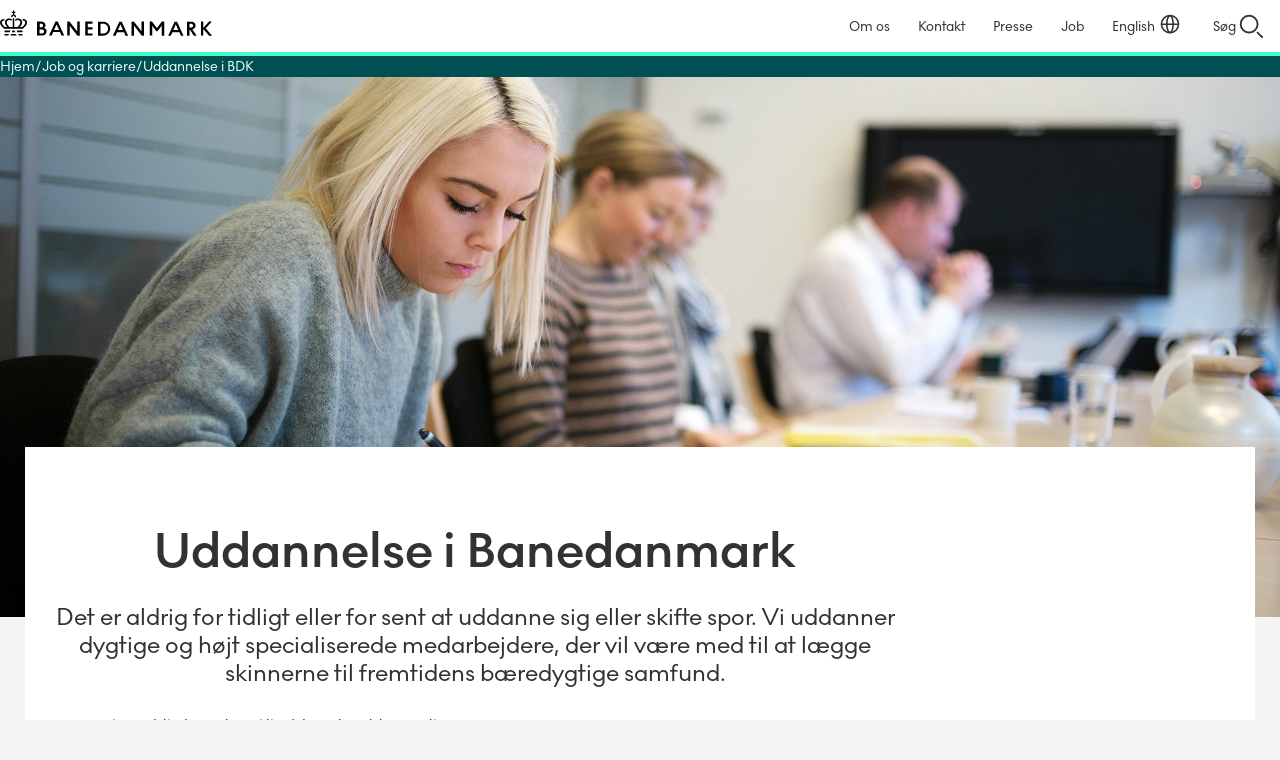

--- FILE ---
content_type: text/html; charset=utf-8
request_url: https://bane.dk/da/Job-og-karriere/Uddannelse-i-Banedanmark
body_size: 23894
content:




<!DOCTYPE HTML>
<html lang="da">

<head>
	<meta charset="utf-8" />
	<meta http-equiv="x-ua-compatible" content="ie=edge" />
	<meta name="viewport" content="width=device-width, initial-scale=1" />
	<script id="CookieConsent" src="https://policy.app.cookieinformation.com/uc.js"
		data-culture="DA" data-gcm-version="2.0"
		type="text/javascript"></script>
	<!-- Google Tag Manager -->
<script>
(function(w,d,s,l,i){w[l]=w[l]||[];w[l].push({'gtm.start':
	new Date().getTime(),event:'gtm.js'});var f=d.getElementsByTagName(s)[0],
	j=d.createElement(s),dl=l!='dataLayer'?'&l='+l:'';j.async=true;
	j.setAttribute('data-category-consent', 'cookie_cat_statistic');
	j.setAttribute('data-consent-src', 'https://www.googletagmanager.com/gtm.js?id=' + i + dl);
	f.parentNode.insertBefore(j, f);
	})(window,document,'script','dataLayer','GTM-P4BBKVR');</script>
<!-- End Google Tag Manager -->


	<link href="/dist/css/style-9cfd26399b.css" rel="stylesheet" />
	<meta name="itemid" content="{91BC6F18-1C29-44AE-823A-A738B0DF6041}" />

	<link rel="canonical" href="https://www.bane.dk/da/Job-og-karriere/Uddannelse-i-Banedanmark" />

	
	  <meta name="description" content="Det er aldrig for tidligt eller for sent at uddanne sig eller skifte spor. Vi uddanner dygtige og h&#248;jt specialiserede medarbejdere, der vil v&#230;re med til at l&#230;gge skinnerne til fremtidens b&#230;redygtige samfund">

	<title>
Uddannelse i Banedanmark | Banedanmark</title>

		<!--
	<PageMap>
		<DataObject type="document">
			<Attribute name="taxonomy">Jobsoegende</Attribute>
			<Attribute name="taxonomy">Maalgruppe</Attribute>
			<Attribute name="taxonomy">Borger</Attribute>
		</DataObject>
	</PageMap>
	-->


	


	    <meta name="robots" content="follow, index" />


	<link rel="apple-touch-icon" sizes="180x180" href="/apple-touch-icon.png?v=2">
	<link rel="icon" type="image/png" sizes="32x32" href="/favicon-32x32.png?v=2">
	<link rel="icon" type="image/png" sizes="16x16" href="/favicon-16x16.png?v=2">
	<link rel="manifest" href="/site.webmanifest?v=2">
	<link rel="mask-icon" href="/safari-pinned-tab.svg?v=2" color="#000000">
	<link rel="shortcut icon" href="/favicon.ico?v=2">
	<meta name="msapplication-TileColor" content="#ffffff">
	<meta name="theme-color" content="#ffffff">
	<link href="https://customer.cludo.com/css/templates/v2.1/essentials/cludo-search.min.css" type="text/css"
		rel="stylesheet">
</head>


<body class="site--theme-one">
	 <!-- Google Tag Manager (noscript) -->
<noscript>
	<iframe data-category-consent= "cookie_cat_statistic" data-consent-src="https://www.googletagmanager.com/ns.html?id=GTM-P4BBKVR"
					height="0" width="0" style="display:none;visibility:hidden"></iframe>
</noscript>
<!-- End Google Tag Manager (noscript) -->


	<script src="/dist/scripts/components/reveal/onbeforerender.js"></script>
	<div class="site__svgsprites hidden">
		<div class="a-svg-sprite" aria-hidden="true"><!-- SVG SPRITE --><svg xmlns="http://www.w3.org/2000/svg" xmlns:xlink="http://www.w3.org/1999/xlink"><symbol fill="none" viewBox="0 0 28 28" id="BaneIcon_Arrow" xmlns="http://www.w3.org/2000/svg"><g fill="#323232"><path d="m18.07 21.072 8.485-8.485 1.414 1.414-8.485 8.486z"/><path d="m19.484 5.514 8.485 8.485-1.414 1.414-8.485-8.485z"/><path d="M1 13h25v2H1z"/></g></symbol><symbol fill="none" viewBox="0 0 28 28" id="BaneIcon_Arrow2" xmlns="http://www.w3.org/2000/svg"><g fill="#457E80"><path d="m18.07 21.072 8.485-8.485 1.414 1.414-8.485 8.486z"/><path d="m19.484 5.514 8.485 8.485-1.414 1.414-8.485-8.485z"/><path d="M1 13h25v2H1z"/></g></symbol><symbol fill="none" viewBox="0 0 32 32" id="BaneIcon_ChevronDown" xmlns="http://www.w3.org/2000/svg"><path d="m9.5 13.75 6.5 6.5 6.5-6.5" stroke="currentColor" stroke-width="2" stroke-linecap="square"/></symbol><symbol fill="none" viewBox="0 0 32 32" id="BaneIcon_ChevronRight" xmlns="http://www.w3.org/2000/svg"><path d="m13.25 9.5 6.5 6.5-6.5 6.5" stroke="currentColor" stroke-width="2" stroke-linecap="square"/></symbol><symbol fill="none" viewBox="0 0 40 40" id="BaneIcon_Contact" xmlns="http://www.w3.org/2000/svg"><path d="M17.021 15.952H7.996v10.275h2.749l1.919 1.929 1.919-1.93h7.416V22.2h2.599l1.919 1.929 1.919-1.93h3.548V11.925H17.021v4.028ZM20 24.228h-6.247l-1.09 1.09-1.089-1.09H9.995V17.95h7.027v4.248H20v2.029Zm-.98-10.295h10.965v6.277h-2.389l-1.09 1.09-1.089-1.09H19.01v-6.277h.01ZM20 .01C8.976 0 0 8.976 0 20s8.976 20 20 20 20-8.976 20-20S31.024 0 20 0v.01Zm0 38.001c-9.925 0-18.001-8.076-18.001-18.001S10.075 1.999 20 1.999 38.001 10.075 38.001 20 29.925 38.001 20 38.001v.01Z" fill="#000"/></symbol><symbol fill="none" viewBox="0 0 32 32" id="BaneIcon_Language" xmlns="http://www.w3.org/2000/svg"><circle cx="16" cy="14" r="9.15" stroke="currentColor" stroke-width="1.7"/><path d="M19.4 14c0 4.962-1.523 8.984-3.4 8.984-1.878 0-3.4-4.022-3.4-8.984s1.522-8.984 3.4-8.984c1.877 0 3.4 4.022 3.4 8.984Zm-11.837.15H24.75" stroke="currentColor" stroke-width="1.7"/></symbol><symbol fill="none" viewBox="0 0 25 16" id="BaneIcon_Menu_Collapsed" xmlns="http://www.w3.org/2000/svg"><path d="M.24 1h24.19M.24 8h24.19M.24 15h24.19" stroke="currentColor" stroke-width="2"/></symbol><symbol fill="none" viewBox="0 0 18 18" id="BaneIcon_Menu_Expanded" xmlns="http://www.w3.org/2000/svg"><path d="m16.5 1.5-15 15m0-15 15 15" stroke="currentColor" stroke-linecap="square" stroke-linejoin="round" stroke-width="2"/></symbol><symbol fill="none" viewBox="0 0 20 20" id="BaneIcon_Position" xmlns="http://www.w3.org/2000/svg"><circle cx="10" cy="10" r="9" stroke="currentColor" stroke-width="2"/><path stroke="currentColor" stroke-width="2" d="M13 10h6M1 10h6m3-3V1m0 18v-6"/></symbol><symbol fill="none" viewBox="0 0 32 32" id="BaneIcon_Search" xmlns="http://www.w3.org/2000/svg"><circle cx="14" cy="14" r="9" stroke="currentColor" stroke-width="2"/><path transform="rotate(44.885 -17.295 38)" stroke="currentColor" stroke-width="2" d="M0-1h8.32"/></symbol><symbol fill="none" viewBox="0 0 24 24" id="Download--Streamline-Outlined-Material" xmlns="http://www.w3.org/2000/svg"><path d="M12 16.175 7.175 11.35l1.075-1.075 3 3V4h1.5v9.275l3-3 1.075 1.075L12 16.175ZM5.5 20c-.4 0-.75-.15-1.05-.45-.3-.3-.45-.65-.45-1.05v-3.575h1.5V18.5h13v-3.575H20V18.5c0 .4-.15.75-.45 1.05-.3.3-.65.45-1.05.45h-13Z" fill="currentColor"/></symbol><symbol fill="none" viewBox="0 0 51 56" id="Pin-blue" xmlns="http://www.w3.org/2000/svg"><g filter="url(#bfa)"><path fill-rule="evenodd" clip-rule="evenodd" d="M4 24.25C4 12.514 13.626 3 25.5 3S47 12.514 47 24.25c0 6.836-3.205 12.49-6.997 16.784-3.791 4.293-8.262 7.338-11.044 9.004a6.7 6.7 0 0 1-6.918 0c-2.782-1.666-7.253-4.711-11.044-9.004C7.205 36.739 4 31.086 4 24.25Z" fill="#fff"/></g><ellipse cx="25.5" cy="24.474" rx="18.971" ry="18.947" fill="#0032C8"/><path d="m31.17 31.664 1.53-1.424a.747.747 0 0 0 .243-.538.747.747 0 0 0-.243-.539l-5.287-5.28c.116-.324.21-.637.279-.938.07-.3.104-.613.104-.938 0-1.343-.475-2.49-1.426-3.439-.95-.95-2.098-1.424-3.443-1.424-.255 0-.499.018-.73.052a3.123 3.123 0 0 0-.696.191c-.209.116-.36.267-.452.452-.093.185-.07.347.07.486l2.538 2.501-1.878 1.772-2.47-2.432a.514.514 0 0 0-.451-.139.446.446 0 0 0-.383.313 3.175 3.175 0 0 0-.243.816c-.047.29-.07.574-.07.851 0 1.32.464 2.438 1.391 3.352.928.915 2.052 1.373 3.374 1.373.325 0 .643-.03.956-.087.313-.058.632-.145.957-.26l5.251 5.28a.73.73 0 0 0 .54.208c.22 0 .4-.07.539-.209Z" fill="#fff"/><defs><filter id="bfa" x=".25" y=".5" width="50.5" height="55.5" filterUnits="userSpaceOnUse" color-interpolation-filters="sRGB"><feFlood flood-opacity="0" result="BackgroundImageFix"/><feColorMatrix in="SourceAlpha" values="0 0 0 0 0 0 0 0 0 0 0 0 0 0 0 0 0 0 127 0" result="hardAlpha"/><feOffset dy="1.25"/><feGaussianBlur stdDeviation="1.875"/><feComposite in2="hardAlpha" operator="out"/><feColorMatrix values="0 0 0 0 0 0 0 0 0 0 0 0 0 0 0 0 0 0 0.5 0"/><feBlend in2="BackgroundImageFix" result="effect1_dropShadow_971_41338"/><feBlend in="SourceGraphic" in2="effect1_dropShadow_971_41338" result="shape"/></filter></defs></symbol><symbol fill="none" viewBox="0 0 40 44" id="Pin-red" xmlns="http://www.w3.org/2000/svg"><g filter="url(#bga)"><path fill-rule="evenodd" clip-rule="evenodd" d="M3 18.823C3 9.532 10.611 2 20 2s17 7.532 17 16.823c0 5.412-2.534 9.887-5.533 13.287-2.997 3.399-6.532 5.81-8.732 7.129a5.293 5.293 0 0 1-5.47 0c-2.2-1.32-5.735-3.73-8.732-7.129C5.534 28.71 3 24.235 3 18.823Z" fill="#fff"/></g><circle cx="20" cy="19" r="15" fill="#FF5A46"/><path d="m24.48 24.692 1.21-1.127a.591.591 0 0 0 .193-.426.592.592 0 0 0-.193-.427l-4.18-4.18c.092-.256.165-.504.22-.742a3.29 3.29 0 0 0 .083-.742 3.71 3.71 0 0 0-1.128-2.723 3.71 3.71 0 0 0-2.722-1.127c-.202 0-.394.013-.578.04a2.463 2.463 0 0 0-.55.152.84.84 0 0 0-.357.357c-.074.147-.055.276.055.386l2.007 1.98-1.485 1.402-1.952-1.925a.407.407 0 0 0-.358-.11.353.353 0 0 0-.302.247 2.514 2.514 0 0 0-.193.647 4.343 4.343 0 0 0-.055.674c0 1.045.367 1.93 1.1 2.653.734.724 1.623 1.087 2.668 1.087.256 0 .509-.023.756-.07.248-.045.5-.114.756-.206l4.153 4.18c.11.11.252.166.426.166a.577.577 0 0 0 .426-.166Z" fill="#fff"/><defs><filter id="bga" x="0" y="0" width="40" height="44" filterUnits="userSpaceOnUse" color-interpolation-filters="sRGB"><feFlood flood-opacity="0" result="BackgroundImageFix"/><feColorMatrix in="SourceAlpha" values="0 0 0 0 0 0 0 0 0 0 0 0 0 0 0 0 0 0 127 0" result="hardAlpha"/><feOffset dy="1"/><feGaussianBlur stdDeviation="1.5"/><feComposite in2="hardAlpha" operator="out"/><feColorMatrix values="0 0 0 0 0 0 0 0 0 0 0 0 0 0 0 0 0 0 0.5 0"/><feBlend in2="BackgroundImageFix" result="effect1_dropShadow_543_19387"/><feBlend in="SourceGraphic" in2="effect1_dropShadow_543_19387" result="shape"/></filter></defs></symbol><symbol viewBox="0 0 100 100" id="arrow" xmlns="http://www.w3.org/2000/svg"><path d="m56.87 0 26.66 50.37L56.87 100h-40.4L43 50.37 16.47 0Z"/></symbol><symbol viewBox="0 0 5.28 10.37" id="arrow-small" xmlns="http://www.w3.org/2000/svg"><path d="M2.18 10.37H0l3-5.18L0 0h2.18l3.1 5.19z"/></symbol><symbol fill="none" viewBox="0 0 30 30" id="chevron-left" xmlns="http://www.w3.org/2000/svg"><path d="m17.75 8.5-6.5 6.5 6.5 6.5" stroke="currentColor" stroke-width="2" stroke-linecap="square"/></symbol><symbol fill="none" viewBox="0 0 12 24" id="chevron_right" xmlns="http://www.w3.org/2000/svg"><path d="m2 5 6.5 6.5L2 18" stroke="currentColor" stroke-width="2" stroke-linecap="square"/></symbol><symbol viewBox="0 0 100 100" id="close" xmlns="http://www.w3.org/2000/svg"><path d="M11.392-.006 100 88.602 88.608 99.993 0 11.386z"/><path d="M-.006 88.608 88.602 0l11.391 11.392L11.386 100z"/></symbol><symbol viewBox="0 0 100 100" id="download" xmlns="http://www.w3.org/2000/svg"><path d="M100 40.4 49.63 67.07 0 40.4V0l49.63 26.56L100 0ZM0 84h100v16H0zm16-16v16H0V68zm84 0v16H84V68z"/></symbol><symbol fill="none" viewBox="0 0 32 32" id="download2" xmlns="http://www.w3.org/2000/svg"><g fill="#323232"><path d="m11.386 12.544 6.012 6.012-1.415 1.414-6.011-6.012z"/><path d="m22.015 13.942-6.03 6.029-1.413-1.415 6.028-6.028z"/><path d="M17 5v13h-2V5z"/></g><path d="M5.5 20.5V26h21v-5.5" stroke="#000" stroke-width="2"/></symbol><symbol fill="none" viewBox="0 0 40 40" id="icon_alert" xmlns="http://www.w3.org/2000/svg"><rect x=".75" y=".75" width="38.5" height="38.5" rx="19.25" stroke="#323232" stroke-width="1.5"/><path d="M20 14v7.5" stroke="#323232" stroke-width="1.5"/><circle cx="20" cy="23.5" r="1" fill="#323232"/><path d="m10.771 25.534 8.344-15.853a1 1 0 0 1 1.77 0l8.344 15.853A1 1 0 0 1 28.344 27H11.656a1 1 0 0 1-.885-1.466Z" stroke="#323232" stroke-width="1.5"/></symbol><symbol fill="none" viewBox="0 0 40 40" id="icon_commuter" xmlns="http://www.w3.org/2000/svg"><rect x=".75" y=".75" width="38.5" height="38.5" rx="19.25" stroke="#323232" stroke-width="1.5"/><path d="M14.348 29.583v-12.89c-1.518-.32-2.736-1.002-3.654-2.048a5.367 5.367 0 0 1-1.378-3.654h1.438c0 1.246.483 2.292 1.45 3.139.966.846 2.144 1.27 3.533 1.27h2.396c1.797 0 2.195.032 2.57 1.358s.938 2.355 2.617 2.601l.36 1.348c-3.84-.336-4.157-3.439-4.157-3.439v12.315h-1.438v-6.11h-2.3v6.11h-1.437Zm2.59-15.67a1.69 1.69 0 0 1-1.237-.512 1.68 1.68 0 0 1-.515-1.234c0-.48.171-.893.513-1.236a1.68 1.68 0 0 1 1.234-.515c.48 0 .893.171 1.236.513.343.342.515.754.515 1.234s-.17.892-.513 1.236a1.68 1.68 0 0 1-1.234.515Z" fill="#323232"/><path d="m24.885 22.807 2.22-.594a1 1 0 0 1 1.225.707l1.117 4.17a1 1 0 0 1-.707 1.224l-2.22.595-1.635-6.102Z" stroke="#323232" stroke-width="1.3" stroke-linecap="round"/><path d="m24.727 22.197-.803-3.01" stroke="#323232" stroke-width="1.3"/></symbol><symbol fill="none" viewBox="0 0 40 40" id="icon_flag" xmlns="http://www.w3.org/2000/svg"><rect x=".75" y=".75" width="38.5" height="38.5" rx="19.25" stroke="#323232" stroke-width="1.5"/><path d="M13.293 28.625V12.333h8.218l.455 2.06h5.702v8.865h-6.133l-.454-2.036h-6.35v7.403h-1.438Zm9.463-6.804h3.474v-5.99h-5.486l-.455-2.06H14.73v6.013h7.571l.456 2.037Z" fill="#000"/></symbol><symbol fill="none" viewBox="0 0 40 40" id="icon_information" xmlns="http://www.w3.org/2000/svg"><rect x=".75" y=".75" width="38.5" height="38.5" rx="19.25" stroke="#323232" stroke-width="1.5"/><path d="m21.098 27.177 1.38.295c.132.016.23.073.296.172a.54.54 0 0 1 .099.345V29h-5.746v-1.01a.54.54 0 0 1 .099-.346.394.394 0 0 1 .296-.172l1.38-.295V18.32l-1.38-.294a.528.528 0 0 1-.296-.172.54.54 0 0 1-.099-.345v-1.011h3.97v10.678ZM19.963 11c.427 0 .797.156 1.11.469.312.312.468.682.468 1.11 0 .41-.156.772-.469 1.084a1.517 1.517 0 0 1-1.11.469c-.41 0-.772-.157-1.084-.469-.312-.312-.469-.674-.469-1.085 0-.427.157-.797.469-1.11.312-.312.674-.468 1.085-.468Z" fill="#323232"/></symbol><symbol fill="none" viewBox="0 0 40 40" id="icon_marker" xmlns="http://www.w3.org/2000/svg"><rect x=".75" y=".75" width="38.5" height="38.5" rx="19.25" stroke="#323232" stroke-width="1.5"/><path d="M20 19.76a1.61 1.61 0 0 0 1.185-.493 1.62 1.62 0 0 0 .49-1.186 1.61 1.61 0 0 0-.492-1.184 1.62 1.62 0 0 0-1.186-.49 1.61 1.61 0 0 0-1.184.493 1.62 1.62 0 0 0-.491 1.186c0 .461.164.856.493 1.183A1.62 1.62 0 0 0 20 19.76Zm0 7.93c2.124-1.932 3.693-3.685 4.707-5.258 1.015-1.573 1.522-2.96 1.522-4.157 0-1.881-.601-3.422-1.804-4.622-1.203-1.2-2.678-1.799-4.425-1.799-1.748 0-3.223.6-4.426 1.8-1.202 1.2-1.803 2.74-1.803 4.621 0 1.198.519 2.584 1.557 4.157 1.038 1.573 2.595 3.326 4.672 5.259Zm0 1.893c-2.572-2.188-4.492-4.22-5.762-6.097-1.27-1.877-1.905-3.614-1.905-5.211 0-2.396.77-4.304 2.312-5.726 1.541-1.422 3.326-2.132 5.355-2.132 2.028 0 3.813.71 5.354 2.132 1.542 1.421 2.312 3.33 2.312 5.726 0 1.597-.634 3.334-1.904 5.21-1.27 1.878-3.19 3.91-5.762 6.098Z" fill="#000"/></symbol><symbol fill="none" viewBox="0 0 40 40" id="icon_passenger" xmlns="http://www.w3.org/2000/svg"><rect x=".75" y=".75" width="38.5" height="38.5" rx="19.25" stroke="#323232" stroke-width="1.5"/><path d="M14.46 15.188a3 3 0 0 1 3.004-3l4.677.005a3 3 0 0 1 2.996 3v6.674a1 1 0 0 1-1 1h-8.674a1 1 0 0 1-1-1l-.002-6.679Z" stroke="#323232" stroke-width="1.5" stroke-linecap="round"/><path stroke="#323232" stroke-width="1.5" d="m22.988 24.625 2.576 4.461m-8.943-4.461-2.576 4.462"/><rect x="17.125" y="14.875" width="5.344" height="3.188" rx=".9" stroke="#323232" stroke-width="1.4"/><rect x="18.125" y="10.547" width="3.344" height="1.946" rx=".6" fill="#323232"/><rect x="18.125" y="10.547" width="3.344" height="1.946" rx=".6" stroke="#323232"/><path d="M15.438 22.867h8.718l-1 2.188h-6.718l-1-2.188Z" stroke="#323232" stroke-width="1.4" stroke-linejoin="round"/></symbol><symbol fill="none" viewBox="0 0 40 40" id="icon_people" xmlns="http://www.w3.org/2000/svg"><rect x=".75" y=".75" width="38.5" height="38.5" rx="19.25" stroke="#323232" stroke-width="1.5"/><path d="M17.316 29.583v-12.89c-1.517-.319-2.735-1.002-3.653-2.048a5.364 5.364 0 0 1-1.378-3.653h1.438c0 1.245.483 2.292 1.45 3.138.966.847 2.143 1.27 3.533 1.27h2.396c.607 0 1.054.052 1.341.156.288.104.655.347 1.103.73l4.408 4.121-1.03 1.03-4.433-4.168v12.314h-1.437v-6.11h-2.3v6.11h-1.438Zm2.59-15.668c-.48 0-.892-.171-1.236-.514a1.679 1.679 0 0 1-.515-1.233c0-.48.171-.893.513-1.236a1.68 1.68 0 0 1 1.234-.515c.48 0 .892.17 1.236.513.343.342.515.753.515 1.234 0 .48-.171.892-.513 1.236a1.68 1.68 0 0 1-1.234.515Z" fill="#000"/></symbol><symbol fill="none" viewBox="0 0 40 40" id="icon_question" xmlns="http://www.w3.org/2000/svg"><rect x=".75" y=".75" width="38.5" height="38.5" rx="19.25" fill="#fff"/><rect x=".75" y=".75" width="38.5" height="38.5" rx="19.25" stroke="#323232" stroke-width="1.5"/><path d="M19.014 23.308v-3.312c2.093-.782 3.795-1.932 3.795-3.68 0-1.449-1.15-2.484-2.852-2.484-1.771 0-2.921 1.081-3.266 2.53H14.69c.552-2.714 2.553-4.278 5.359-4.278s4.761 1.61 4.761 4.255c0 2.484-2.093 3.841-3.979 4.738v2.231h-1.817Zm.92 4.945c-.69 0-1.265-.598-1.265-1.265 0-.69.575-1.265 1.265-1.265s1.265.575 1.265 1.265c0 .667-.575 1.265-1.265 1.265Z" fill="#000"/></symbol><symbol fill="none" viewBox="0 0 40 40" id="icon_timer" xmlns="http://www.w3.org/2000/svg"><rect x=".75" y=".75" width="38.5" height="38.5" rx="19.25" fill="#fff"/><rect x=".75" y=".75" width="38.5" height="38.5" rx="19.25" stroke="#323232" stroke-width="1.5"/><path d="M19.928 28.625c-2.38 0-4.4-.843-6.061-2.528-1.661-1.685-2.492-3.725-2.492-6.121h1.438c0 1.997.686 3.698 2.06 5.103 1.374 1.406 3.059 2.108 5.055 2.108 2.029 0 3.746-.71 5.151-2.132 1.406-1.421 2.108-3.146 2.108-5.175 0-1.98-.71-3.653-2.132-5.02-1.421-1.365-3.13-2.047-5.127-2.047a6.516 6.516 0 0 0-3.055.742 8.33 8.33 0 0 0-2.48 1.965h2.516v1.437h-5.007v-4.983h1.438v2.54a9.12 9.12 0 0 1 2.958-2.3 8.15 8.15 0 0 1 3.63-.839 8.56 8.56 0 0 1 3.378.67 8.854 8.854 0 0 1 2.767 1.834 8.603 8.603 0 0 1 1.87 2.719 8.26 8.26 0 0 1 .682 3.354 8.43 8.43 0 0 1-.683 3.378 8.67 8.67 0 0 1-1.869 2.755 8.918 8.918 0 0 1-2.767 1.857 8.43 8.43 0 0 1-3.378.683Zm3.067-4.72-3.69-3.642v-5.127h1.438v4.529l3.282 3.21-1.03 1.03Z" fill="#000"/></symbol><symbol viewBox="0 0 303.8 36" id="logo" xmlns="http://www.w3.org/2000/svg"><path d="M6.4 28.7v2.4H14l1-2.4zm0 4.9V36h5.4l1.1-2.4zm19.5 0L27 36h5.3v-2.4zm6.4-4.9v2.4h-7.5l-1-2.4zM16 33.6 15 36h8.8l-1-2.4zm1.9-4.9-1 2.4h5l-1-2.4zm15-2.6c2.9-2.8 5.9-5.2 5.9-8.7 0-3.6-3.1-5.8-7-4.8.6.6 1.1 1.3 1.3 2.1 1.3-.4 2.6.4 3 1.7.1.3.1.6.1.9 0 2.3-1.9 4.3-4.3 6.6h-3.6c1.8-2 3.5-4.1 3.5-6.9 0-5.1-6-7-9.8-4.3V15c2.7-2.1 7.2-1.5 7.2 2.1 0 2.3-1.8 4.4-4 6.8h-4.7V11.4c-.8-.4-1.7-.4-2.4 0v12.5h-4.5c-2.2-2.4-4-4.5-4-6.8 0-3.6 4.5-4.3 7.2-2.1v-2.3c-3.6-2.7-9.7-.8-9.7 4.3 0 2.8 1.6 4.9 3.5 6.9H6.9c-2.4-2.3-4.3-4.4-4.3-6.6-.1-1.3.9-2.5 2.2-2.6.3 0 .6 0 .9.1.2-.8.7-1.6 1.3-2.1-3.9-1-7 1.2-7 4.8 0 3.4 3 5.9 5.9 8.7h27zM19.4 7.7c.8-.1 1.5.5 1.6 1.3v.4c.6.2 1.1.6 1.5 1 .2-.5.3-1 .4-1.5 0-1.5-1.1-2.8-2.6-3V3.7H22V2h-1.7V0h-1.8v2h-1.7v1.6h1.7v2.1a3.02 3.02 0 0 0-2.2 4.5c.4-.4.9-.8 1.5-1V9c0-.8.7-1.5 1.5-1.4 0 .1.1.1.1.1zM53.2 16v20h7.1c3.8 0 6.5-2.4 6.5-6 0-2.9-1.8-4.2-3.8-5 1.4-.8 2.2-2.3 2.2-3.9 0-3-2.5-5.2-5.9-5.2l-6.1.1zm6.9 11.2a2.91 2.91 0 0 1 .4 5.8h-3.9v-5.8h3.5zM58.8 19c1.4-.2 2.7.9 2.9 2.3.2 1.4-.9 2.7-2.3 2.9h-2.6V19h2zm29.4 17H92l-9.2-20h-3.4l-9.2 20H74l2.2-5H86l2.2 5zm-3.5-8h-7.2l3.6-8 3.6 8zm11.7-12v20h3.5V22l11 14.1h3.3V16h-3.5v14l-11-14zm36.2 17h-6.8v-5.8h6.8v-3h-6.8V19h6.8v-3h-10.4v20h10.4zm7.9 3.1h7.4c5.5 0 10-4.5 10-10s-4.5-10-10-10h-7.4v20zm7.4-17c3.9 0 7 3.1 7 7s-3.1 7-7 7H144V19l3.9.1zm31.9 17h3.8l-9.2-20H171l-9.2 20h3.8l2.2-5h9.9l2.1 5zm-3.6-8H169l3.6-8.1 3.6 8.1zm12.4-12v20h3.6V22l11 14.1h3.3V16h-3.6v14l-11-14zm36.9 13.8 6.2-8.1v14.3h3.5V16h-3.3l-7 9.3-7.1-9.3h-3.3v20h3.5V21.9l6.2 8zm33.6 6.2h3.8l-9.2-20h-3.4l-9.2 20h3.8l2.2-5h9.9l2.1 5zm-3.6-8h-7.2l3.6-8.1 3.6 8.1zm16.1 8v-8.9h.3l5.7 8.9h4.1l-6-9.1c2.6-.4 4.6-2.7 4.6-5.4 0-3.4-2.7-5.5-6.2-5.5h-6v20h3.5zm2.3-17c1.5-.1 2.7 1 2.9 2.5v.1c0 1.6-1.3 2.9-2.8 2.9h-2.4V19l2.3.1zm20.9 6.5 8.7-9.6h-4l-8.1 8.9V16h-3.5v20h3.5v-9.3l8.1 9.4h4.3z"/></symbol><symbol viewBox="0 0 38.8 36" id="logomark" xmlns="http://www.w3.org/2000/svg"><path d="M6.4 28.7v2.4H14l1-2.4zm0 4.9V36h5.4l1.1-2.4zm19.5 0L27 36h5.3v-2.4zm6.4-4.9v2.4h-7.5l-1-2.4zM16 33.6 15 36h8.8l-1-2.4zm1.9-4.9-1 2.4h5l-1-2.4zm15-2.6c2.9-2.8 5.9-5.2 5.9-8.7 0-3.6-3.1-5.8-7-4.8.6.6 1.1 1.3 1.3 2.1 1.3-.4 2.6.4 3 1.7l.1.9c0 2.3-1.9 4.3-4.3 6.6h-3.6c1.8-2 3.5-4.1 3.5-6.9 0-5.1-6-7-9.8-4.3V15c2.7-2.1 7.2-1.5 7.2 2.1 0 2.3-1.8 4.4-4 6.8h-4.7V11.4c-.8-.4-1.7-.4-2.4 0v12.5h-4.5c-2.2-2.4-4-4.5-4-6.8 0-3.6 4.5-4.3 7.2-2.1v-2.3c-3.6-2.7-9.7-.8-9.7 4.3 0 2.8 1.6 4.9 3.5 6.9H6.9c-2.4-2.3-4.3-4.4-4.3-6.6-.1-1.3.9-2.5 2.2-2.6l.9.1c.2-.8.7-1.6 1.3-2.1-3.9-1-7 1.2-7 4.8 0 3.4 3 5.9 5.9 8.7h27v-.1zM19.4 7.7c.8-.1 1.5.5 1.6 1.3v.4a4 4 0 0 1 1.5 1l.4-1.5a3 3 0 0 0-2.6-3V3.7H22V2h-1.7V0h-1.8v2h-1.7v1.6h1.7v2.1a3 3 0 0 0-2.2 4.5 4 4 0 0 1 1.5-1V9c0-.8.7-1.5 1.5-1.4l.1.1z"/></symbol><symbol viewBox="0 0 100 100" id="mail" xmlns="http://www.w3.org/2000/svg"><path d="M92.6 12.58H7.4A7.4 7.4 0 0 0 0 20v60.32a7.1 7.1 0 0 0 7.1 7.1h85.5A7.4 7.4 0 0 0 100 80V20a7.4 7.4 0 0 0-7.4-7.42ZM90 30.57A7.08 7.08 0 0 1 85.8 37L52.89 51.76a7.09 7.09 0 0 1-5.79 0L14.2 37a7.08 7.08 0 0 1-4.2-6.43v-8h80Z"/></symbol><symbol viewBox="0 0 100 100" id="menu-burger" xmlns="http://www.w3.org/2000/svg"><path d="M0 13.59h100M0 49.43h100m0 36.98H60.48L25.1 49.98" style="fill:none;stroke:#000;stroke-miterlimit:10;stroke-width:16px"/></symbol><symbol id="pin" viewBox="0 0 100 100" style="enable-background:new 0 0 100 100" xml:space="preserve" xmlns="http://www.w3.org/2000/svg"><style>.st0,.st1{stroke:#000;stroke-miterlimit:10}.st0{fill:none;stroke-width:15.7432}.st1{stroke-width:16}.st1,.st2{fill:none}</style><path d="M50 0C27.9 0 9.9 18 9.9 40.1c0 2.5.2 5.1.7 7.5 0 .1.1.6.3 1.3.6 2.7 1.5 5.4 2.7 7.9C17.9 67 27.4 82.6 48.2 99.4c.5.4 1.2.6 1.8.6s1.3-.2 1.8-.6C72.6 82.6 82.1 67 86.4 56.9c1.2-2.5 2.1-5.2 2.7-7.9.2-.8.3-1.2.3-1.3.5-2.5.7-5 .7-7.5C90.1 18 72.1 0 50 0zm0 66c-14 0-25.5-11.4-25.5-25.5S36 15.1 50 15.1s25.5 11.4 25.5 25.5S64 66 50 66z"/></symbol><symbol fill="none" viewBox="0 0 36 36" id="play" xmlns="http://www.w3.org/2000/svg"><circle cx="18" cy="18" r="18" fill="#323232"/><path d="M13.5 10.636c0-.502.52-.805.917-.535l10.808 7.365a.656.656 0 0 1 0 1.068L14.417 25.9c-.397.27-.917-.033-.917-.535V10.636Z" fill="#fff"/></symbol><symbol viewBox="0 0 100 100" id="plus" xmlns="http://www.w3.org/2000/svg"><path d="M0 42h100v16H0z"/><path d="M58 0v100H42V0z"/></symbol><symbol viewBox="0 0 36.8 36.8" style="enable-background:new 0 0 36.8 36.8" xml:space="preserve" id="search" xmlns="http://www.w3.org/2000/svg"><path d="M14 28C6.3 28 0 21.7 0 14S6.3 0 14 0s14 6.3 14 14-6.3 14-14 14zm0-24C8.5 4 4 8.5 4 14s4.5 10 10 10 10-4.5 10-10S19.5 4 14 4zm20 32c-.5 0-1-.2-1.4-.6l-6-6c-.8-.8-.8-2 0-2.8s2-.8 2.8 0l6 6c.8.8.8 2 0 2.8-.4.4-.9.6-1.4.6z"/></symbol><symbol viewBox="0 0 36.65 79" id="social-facebook" xmlns="http://www.w3.org/2000/svg"><path d="M8.14 39.5V79h16.35V39.5h8.77a2.39 2.39 0 0 0 2.37-2.13l.87-8.85a2.35 2.35 0 0 0-2.37-2.61h-9.72v-6.79a16.69 16.69 0 0 1 .16-2.37 4.78 4.78 0 0 1 .63-1.66A2.34 2.34 0 0 1 26.86 14a10.57 10.57 0 0 1 3-.32h6.79V0H25.83C19.51 0 15 1.5 12.24 4.5s-4.1 7.43-4.1 13.2v8.22H2.37A2.38 2.38 0 0 0 0 28.28v8.85a2.38 2.38 0 0 0 2.37 2.37h5.77Z"/></symbol><symbol viewBox="0 0 64.48 64.48" id="social-instagram" xmlns="http://www.w3.org/2000/svg"><path d="M59.91 0H4.77A4.76 4.76 0 0 0 0 4.75v54.96a4.76 4.76 0 0 0 4.75 4.77h55a4.76 4.76 0 0 0 4.77-4.75V4.58A4.6 4.6 0 0 0 59.91 0ZM58 54.23a3.81 3.81 0 0 1-3.8 3.8h-44a3.81 3.81 0 0 1-3.8-3.8v-44a3.81 3.81 0 0 1 3.8-3.8h44.16A3.68 3.68 0 0 1 58 10.12Z"/><path d="M32.24 16.12a16.12 16.12 0 1 0 16.12 16.12 16.12 16.12 0 0 0-16.12-16.12Zm0 26.12a10 10 0 1 1 .06 0Z"/><circle cx="49.33" cy="15.8" r="4.19"/></symbol><symbol id="social-link" viewBox="0 0 100 100" xmlns="http://www.w3.org/2000/svg"><defs><style>.bncls-1{stroke:#000;stroke-miterlimit:10}</style></defs><path class="bncls-1" d="M44.24 92.52a26.07 26.07 0 0 1-36.79 0 26 26 0 0 1 .07-36.76L31.29 32a26 26 0 0 1 36.61-.07 6.47 6.47 0 0 1-9.16 9.14l.1.1a13 13 0 0 0-18.49-.12L16.63 64.91a13.05 13.05 0 0 0 18.46 18.46l3.18-3.18A32.22 32.22 0 0 0 50 82.37a33.46 33.46 0 0 0 4.7-.33Z"/><path class="bncls-1" d="m92.22 44.53-23.8 23.81a26 26 0 0 1-36.61.07 6.47 6.47 0 0 1 9.09-9.21l-.1-.1a13 13 0 0 0 18.49.12l23.78-23.84a13.05 13.05 0 0 0-18.45-18.45l-3.18 3.18a32.23 32.23 0 0 0-11.74-2.19 33.44 33.44 0 0 0-4.7.33L55.47 7.78a26.06 26.06 0 0 1 36.78 0 26 26 0 0 1-.03 36.75Z"/></symbol><symbol id="social-linkedin" viewBox="0 0 100 100" style="enable-background:new 0 0 100 100" xml:space="preserve" xmlns="http://www.w3.org/2000/svg"><style>.st0,.st1{stroke:#000;stroke-miterlimit:10}.st0{fill:none;stroke-width:15.7432}.st1{stroke-width:16}.st1,.st2{fill:none}</style><path d="M26.5 92.4c0 4.2-3.4 7.6-7.6 7.6h-4.5c-4.2 0-7.6-3.4-7.6-7.6V39.3c0-4.2 3.4-7.6 7.6-7.6h4.5c4.2 0 7.6 3.4 7.6 7.6v53.1zm-9.8-67.9C10 24.5 4.6 19 4.6 12.4S10 0 16.7 0c6.7 0 12.1 5.7 12.1 12.4s-5.5 12.1-12.1 12.1zM76 81.8v-22c0-7.8-2.8-13.1-9.8-13.1-5.3 0-8.5 3.6-9.9 7.1-.5 1.2-.6 3-.6 4.7V93c0 3.9-3.2 7.1-7.1 7.1h-5.5c-3.9 0-7.1-3.2-7.1-7.1V38.8c0-3.9 3.2-7.1 7.1-7.1h12.6v8.8c2.6-4 7.2-9.6 17.4-9.6 12.7 0 22.3 8.3 22.3 26.2v35.8c0 3.9-3.2 7.1-7.1 7.1h-5.2c-3.9 0-7.1-3.2-7.1-7.1V81.8z"/></symbol><symbol viewBox="0 0 100 100" id="social-mail" xmlns="http://www.w3.org/2000/svg"><path d="M92.6 12.58H7.4A7.4 7.4 0 0 0 0 20v60.32a7.1 7.1 0 0 0 7.1 7.1h85.5A7.4 7.4 0 0 0 100 80V20a7.4 7.4 0 0 0-7.4-7.42ZM90 30.57A7.08 7.08 0 0 1 85.8 37L52.89 51.76a7.09 7.09 0 0 1-5.79 0L14.2 37a7.08 7.08 0 0 1-4.2-6.43v-8h80Z"/></symbol><symbol viewBox="0 0 100 100" id="social-twitter" xmlns="http://www.w3.org/2000/svg"><path d="M99.24 20.55A43 43 0 0 1 91 29.12a2.3 2.3 0 0 0-1 2 65.38 65.38 0 0 1-1.8 15.34c-3.68 14.11-11 25.6-22.48 34C58.11 85.94 44.89 90.55 34.24 91c-22.79.9-34.35-8.82-34.35-8.82 12.82.72 21.73-3.19 26.33-6a2.41 2.41 0 0 0-.08-4.25C19.87 68.71 7.57 60.47 4.49 44.62c-2.11-10.86-1.6-18.68-.57-23.76a4.37 4.37 0 0 1 7.28-2.2c17.32 16.57 37.66 16.1 37.66 16.1 0-.31-.05-.65-.09-1-.72-6.25.42-12 4.68-16.85a20.12 20.12 0 0 1 17.72-7.15 19.37 19.37 0 0 1 11.7 5.15 2.94 2.94 0 0 0 3.29.77q4.48-1.69 9-3.42c.66-.25 1.3-.56 2.21-1A24.22 24.22 0 0 1 90 21.59l-.71.6c3.61-.24 7-1.48 10.62-2.71-.33.52-.48.81-.67 1.07Z" style="stroke:#000;stroke-miterlimit:10"/></symbol><symbol fill="none" viewBox="0 0 20 18" id="social-x" xmlns="http://www.w3.org/2000/svg"><path d="M12.09 7.69 18.85 0H16.5l-5.45 6.2L6.69 0H.77l6.98 9.95L.68 18h2.35l5.76-6.56 4.6 6.56h5.93L12.09 7.69ZM5.64 1.75l10.39 14.56h-1.6L4.04 1.75h1.6Z" fill="#323232"/></symbol><symbol viewBox="0 0 71.72 85.38" id="social-youtube" xmlns="http://www.w3.org/2000/svg"><path d="M58.29 32.39h-4.56v-2.64c-1.71 2-3.19 3-4.79 3a2.87 2.87 0 0 1-2.83-1.85 9.66 9.66 0 0 1-.53-3.55V8.15h4.56v19.64c.1.67.39.92 1 .92.85 0 1.66-.76 2.63-2.12V8.15h4.53v24.24Zm-20.63-7.2c.24 2.4-.5 3.59-1.92 3.59s-2.16-1.19-1.92-3.59v-9.6c-.24-2.4.5-3.53 1.92-3.53s2.16 1.13 1.92 3.53Zm4.56-9.12a9.67 9.67 0 0 0-1.44-5.75 6 6 0 0 0-5-2.34 5.75 5.75 0 0 0-5 2.34c-.93 1.22-1.43 3.19-1.43 5.78v8.62c0 2.56.44 4.35 1.38 5.57a6.35 6.35 0 0 0 5.12 2.56 6.42 6.42 0 0 0 5.12-2.56c.92-1.21 1.34-3 1.34-5.57v-8.64Zm-18 3.12v13.2h-4.8v-13.2S14.46 3 13.43 0h5l3.36 12.64L25.19 0h5l-6 19.19Zm19.01 36.25A3.42 3.42 0 0 0 41 56.53V71a3.35 3.35 0 0 0 2.26 1.09c1.26 0 1.82-.92 1.82-3.32V58.54c0-2.4-.56-3.1-1.82-3.1Zm17.89 2.88c0-2.22-.57-2.89-2-2.89S57 56 57 58.28v2.66h4.08Z"/><path d="M59.15 72.17a1.87 1.87 0 0 0 1.94-1.71v-3h4.56v.68a27.24 27.24 0 0 1-.16 2.86 6.18 6.18 0 0 1-1 2.56 6 6 0 0 1-5.25 2.56A6.22 6.22 0 0 1 54 73.63a8.87 8.87 0 0 1-1.51-5.53v-8.33A9.65 9.65 0 0 1 53.91 54a6.22 6.22 0 0 1 5.2-2.51A6.08 6.08 0 0 1 64.23 54a9.44 9.44 0 0 1 1.41 5.65v4.9H57v4.27c0 2.21.61 3.33 2.11 3.33Zm-9.54-3.56a18.45 18.45 0 0 1-.49 4.82 3.56 3.56 0 0 1-3.57 2.71c-1.55 0-3.13-.93-4.58-2.72v2.42h-4.32V43.67H41v10.48c1.4-1.71 3-2.71 4.59-2.71a3.54 3.54 0 0 1 3.41 2.8 16.83 16.83 0 0 1 .63 4.76v9.59Zm-16.56 7.2h-4.56v-2.64c-1.71 2-3.19 3-4.79 3a2.87 2.87 0 0 1-2.86-1.87 9.66 9.66 0 0 1-.5-3.53V51.82h4.56v19.43c.1.67.39.92 1 .92.85 0 1.66-.76 2.63-2.12V51.82h4.56v24Zm-17.27 0H11V48.22H6v-4.55h15.09v4.56h-5.31ZM71 46s-.7-4.92-2.85-7.08a10.29 10.29 0 0 0-7.18-3c-10-.72-25.08-.72-25.08-.72s-15 0-25.06.72a10.25 10.25 0 0 0-7.18 3C1.47 41.12.78 46 .78 46A107.39 107.39 0 0 0 0 57.58V63a107.39 107.39 0 0 0 .76 11.54s.7 4.92 2.84 7.08c2.72 2.84 6.3 2.75 7.9 3 5.73.55 24.36.72 24.36.72s15.05 0 25.08-.74a10.29 10.29 0 0 0 7.18-3c2.15-2.15 2.88-7.06 2.88-7.06A107.52 107.52 0 0 0 71.72 63v-5.42A107.53 107.53 0 0 0 71 46Z"/></symbol></svg></div>
	</div>

	
	
	<header class="site__header header-v2 js-header header--theme-default" data-component="header-v2">
		<span class="header-v2__toggle-wrapper">
			<input class="toggle__control" type="checkbox" id="toggle_{1}"><label class="toggle__label js-header-toggle"
				for="toggle_{1}">
				<span class="toggle__indicator">
					<svg viewBox="0 0 50 50" class="icon">
						<rect class="toggle__line" width="50" height="6"></rect>
						<rect class="toggle__line" y="15" width="50" height="6"></rect>
						<rect class="toggle__line" x="21" y="30" width="30" height="6"></rect>
						<rect class="toggle__line toggle__line--animate" x="0" y="30" width="22" height="6"></rect>
					</svg>
				</span>
			</label>
			<div class="toggle__link toggle__link--bar">
				<a href="/da/Job-og-karriere/Uddannelse-i-Banedanmark" class="toggle__link-element">Uddannelse i BDK</a>
			</div>
		</span>
		<div class="header-v2__wrapper">
			<div data-component="navigation-v2">
				<div class="header-v2__mobile-top">
					<div class="header-v2__mobile-top-logo">
						<a href="/" title="Til forsiden"
							aria-label="Til forsiden">
							<span class="icon icon--logo">
								<svg class="icon__asset icon__asset--logo">
									<use xlink:href="#logo"></use>
								</svg>
							</span>
						</a>
					</div>
						<div class="header-v2__mobile-top-function">
							<a href="/da/Soeg" class="header-v2__mobile-top-link"
								aria-label="Start s&#248;gning">
								<span class="icon icon--BaneIcon_Search" aria-hidden="true">
									<svg class="icon__asset icon__asset--BaneIcon_Search">
										<use xlink:href="#BaneIcon_Search"></use>
									</svg>
								</span>S&#248;g
							</a>
						</div>

					<div class="header-v2__mobile-top-function">
						<button class="header-v2__mobile-top-link header-v2__mobile-top-link--menu-open"
							aria-label="Ã…ben Menu">
							<span class="icon icon--BaneIcon_Menu_Collapsed">
								<svg class="icon__asset icon__asset--BaneIcon_Menu_Collapsed">
									<use xlink:href="#BaneIcon_Menu_Collapsed"></use>
								</svg>
							</span> Menu
						</button>
					</div>
				</div>
				<div class="header-v2__navigation-container">
					<div class="header-v2__navigation-wrapper">
						<div class="header-v2__desktop-top">
							<div class="header-v2__desktop-top-logo">
								<a href="/" title="Til forsiden"
									aria-label="Til forsiden">
									<span class="icon icon--logo">
										<svg class="icon__asset icon__asset--logo">
											<use xlink:href="#logo"></use>
										</svg>
									</span>
								</a>
							</div>
							<div class="header-v2__desktop-top-function">
								<button class="header-v2__desktop-top-link header-v2__mobile-top-link--menu-close"
									aria-label="Luk menu">
									<span class="icon icon--BaneIcon_Menu_Expanded">
										<svg class="icon__asset icon__asset--BaneIcon_Menu_Expanded">
											<use xlink:href="#BaneIcon_Menu_Expanded"></use>
										</svg>
									</span> Luk
								</button>
							</div>
						</div>
						<div class="header-v2__navigation">
							<nav class="navigation-v2 navigation-v2--main header-v2__navigation--hide-mainmenu"
	role="navigation" aria-label="Primær navigation">
		<div class="custom-select" data-component="custom-select">
			<button class="select-button" role="combobox"
				aria-label="Skift visning: Borger, leverandør eller jernbanevirksomhed" aria-haspopup="listbox"
				aria-expanded="false" aria-controls="select-dropdown">
				<span class="selected-value"></span>
				<span class="icon icon--BaneIcon_ChevronRight" aria-hidden="true">
					<svg class="icon__asset icon__asset--BaneIcon_ChevronRight">
						<use xlink:href="#BaneIcon_ChevronRight"></use>
					</svg>
				</span>
			</button>
			<ul class="select-dropdown" role="listbox" id="select-dropdown">
						<li role="option">
							<input type="radio" id="Borger" name="top-level-section"
								data-url="/da/Borger"><label for="Borger">Borger</label>
						</li>
						<li role="option">
							<input type="radio" id="Leverand&#248;r" name="top-level-section"
								data-url="/da/Leverandoer"><label for="Leverand&#248;r">Leverand&#248;r</label>
						</li>
						<li role="option">
							<input type="radio" id="Jernbanevirksomhed" name="top-level-section"
								data-url="/da/Jernbanevirksomhed"><label for="Jernbanevirksomhed">Jernbanevirksomhed</label>
						</li>
			</ul>
		</div>

	<ul class="navigation-v2__list navigation-v2__list--toplevel" role="navigation" aria-label="Navigations liste">
				<li
					class="navigation-v2__item navigation-v2__item--toplevel navigation-v2__item--inactive">
					<div class="navigation-v2__link-container navigation-v2__link-container--toplevel">
						<a class="navigation-v2__link" href="/da/Borger" data-label="Borger"
							aria-label="Gå til Borger siden">
							Borger
						</a>
						<button class="navigation-v2__icon-wrapper" aria-labelledby="Borger-sub-menu-label">
							<span id="Borger-sub-menu-label" class="visually-hidden">Undersider til
								Borger</span>
							<span class="icon icon--BaneIcon_ChevronRight" aria-hidden="true">
								<svg class="icon__asset icon__asset--BaneIcon_ChevronRight">
									<use xlink:href="#BaneIcon_ChevronRight"></use>
								</svg>
							</span>
						</button>
					</div>
						<ul class="navigation-v2__list navigation-v2__list--level1">
								<li class="navigation-v2__item navigation-v2__item--level1">
									<div class="navigation-v2__link-container">
										<a href="/da/Borger/Baneprojekter" aria-label="Gå til Baneprojekter siden"
											class="navigation-v2__link navigation-v2__link--level1 ">
											Baneprojekter
										</a>
											<button class="navigation-v2__icon-wrapper" aria-labelledby="Baneprojekter-sub-menu-label">
												<span id="Baneprojekter-sub-menu-label" class="visually-hidden">Undersider til
													Baneprojekter</span>
												<span class="icon icon--BaneIcon_ChevronRight" aria-hidden="true">
													<svg class="icon__asset icon__asset--BaneIcon_ChevronRight">
														<use xlink:href="#BaneIcon_ChevronRight"></use>
													</svg>
												</span>
											</button>
									</div>
										<ul class="navigation-v2__list navigation-v2__list--level2">
												<li class="navigation-v2__item navigation-v2__item--level2">
													<a href="/da/Borger/Baneprojekter/Aktuelle-baneprojekter" aria-label="Gå til Aktuelle projekter"
														class="navigation-v2__link navigation-v2__link--level2 ">
														Aktuelle projekter
													</a>
												</li>
												<li class="navigation-v2__item navigation-v2__item--level2">
													<a href="/da/Borger/Baneprojekter/Banedanmark-undersoeger" aria-label="Gå til Banedanmark unders&#248;ger"
														class="navigation-v2__link navigation-v2__link--level2 ">
														Banedanmark unders&#248;ger
													</a>
												</li>
												<li class="navigation-v2__item navigation-v2__item--level2">
													<a href="/da/Borger/Baneprojekter/Afsluttede-baneprojekter" aria-label="Gå til Afsluttede projekter"
														class="navigation-v2__link navigation-v2__link--level2 ">
														Afsluttede projekter
													</a>
												</li>
										</ul>
								</li>
								<li class="navigation-v2__item navigation-v2__item--level1">
									<div class="navigation-v2__link-container">
										<a href="/da/Borger/Nabo-til-banen" aria-label="Gå til Nabo til banen siden"
											class="navigation-v2__link navigation-v2__link--level1 ">
											Nabo til banen
										</a>
											<button class="navigation-v2__icon-wrapper" aria-labelledby="Nabo til banen-sub-menu-label">
												<span id="Nabo til banen-sub-menu-label" class="visually-hidden">Undersider til
													Nabo til banen</span>
												<span class="icon icon--BaneIcon_ChevronRight" aria-hidden="true">
													<svg class="icon__asset icon__asset--BaneIcon_ChevronRight">
														<use xlink:href="#BaneIcon_ChevronRight"></use>
													</svg>
												</span>
											</button>
									</div>
										<ul class="navigation-v2__list navigation-v2__list--level2">
												<li class="navigation-v2__item navigation-v2__item--level2">
													<a href="/da/Borger/Nabo-til-banen/Beplantning-langs-banen" aria-label="Gå til Beplantning langs banen"
														class="navigation-v2__link navigation-v2__link--level2 ">
														Beplantning langs banen
													</a>
												</li>
												<li class="navigation-v2__item navigation-v2__item--level2">
													<a href="/da/Borger/Nabo-til-banen/Depot-og-arbejdsarealer" aria-label="Gå til Depot og arbejdsarealer"
														class="navigation-v2__link navigation-v2__link--level2 ">
														Depot og arbejdsarealer
													</a>
												</li>
												<li class="navigation-v2__item navigation-v2__item--level2">
													<a href="/da/Borger/Nabo-til-banen/Hegn-langs-banen" aria-label="Gå til Hegn langs banen"
														class="navigation-v2__link navigation-v2__link--level2 ">
														Hegn langs banen
													</a>
												</li>
												<li class="navigation-v2__item navigation-v2__item--level2">
													<a href="/da/Borger/Nabo-til-banen/Sikkerhed" aria-label="Gå til Sikkerhed"
														class="navigation-v2__link navigation-v2__link--level2 ">
														Sikkerhed
													</a>
												</li>
										</ul>
								</li>
								<li class="navigation-v2__item navigation-v2__item--level1">
									<div class="navigation-v2__link-container">
										<a href="/da/Borger/Trafikinformation" aria-label="Gå til Trafikinformation siden"
											class="navigation-v2__link navigation-v2__link--level1 ">
											Trafikinformation
										</a>
											<button class="navigation-v2__icon-wrapper" aria-labelledby="Trafikinformation-sub-menu-label">
												<span id="Trafikinformation-sub-menu-label" class="visually-hidden">Undersider til
													Trafikinformation</span>
												<span class="icon icon--BaneIcon_ChevronRight" aria-hidden="true">
													<svg class="icon__asset icon__asset--BaneIcon_ChevronRight">
														<use xlink:href="#BaneIcon_ChevronRight"></use>
													</svg>
												</span>
											</button>
									</div>
										<ul class="navigation-v2__list navigation-v2__list--level2">
												<li class="navigation-v2__item navigation-v2__item--level2">
													<a href="/da/Borger/Trafikinformation/App" aria-label="Gå til MitTog app"
														class="navigation-v2__link navigation-v2__link--level2 ">
														MitTog app
													</a>
												</li>
										</ul>
								</li>
						</ul>
				</li>
				<li
					class="navigation-v2__item navigation-v2__item--toplevel navigation-v2__item--inactive">
					<div class="navigation-v2__link-container navigation-v2__link-container--toplevel">
						<a class="navigation-v2__link" href="/da/Leverandoer" data-label="Leverand&#248;r"
							aria-label="Gå til Leverand&#248;r siden">
							Leverand&#248;r
						</a>
						<button class="navigation-v2__icon-wrapper" aria-labelledby="Leverand&#248;r-sub-menu-label">
							<span id="Leverand&#248;r-sub-menu-label" class="visually-hidden">Undersider til
								Leverand&#248;r</span>
							<span class="icon icon--BaneIcon_ChevronRight" aria-hidden="true">
								<svg class="icon__asset icon__asset--BaneIcon_ChevronRight">
									<use xlink:href="#BaneIcon_ChevronRight"></use>
								</svg>
							</span>
						</button>
					</div>
						<ul class="navigation-v2__list navigation-v2__list--level1">
								<li class="navigation-v2__item navigation-v2__item--level1">
									<div class="navigation-v2__link-container">
										<a href="/da/Leverandoer/Indkoeb-og-udbud" aria-label="Gå til Indk&#248;b, udbud, fakturering siden"
											class="navigation-v2__link navigation-v2__link--level1 ">
											Indk&#248;b, udbud, fakturering
										</a>
											<button class="navigation-v2__icon-wrapper" aria-labelledby="Indk&#248;b, udbud, fakturering-sub-menu-label">
												<span id="Indk&#248;b, udbud, fakturering-sub-menu-label" class="visually-hidden">Undersider til
													Indk&#248;b, udbud, fakturering</span>
												<span class="icon icon--BaneIcon_ChevronRight" aria-hidden="true">
													<svg class="icon__asset icon__asset--BaneIcon_ChevronRight">
														<use xlink:href="#BaneIcon_ChevronRight"></use>
													</svg>
												</span>
											</button>
									</div>
										<ul class="navigation-v2__list navigation-v2__list--level2">
												<li class="navigation-v2__item navigation-v2__item--level2">
													<a href="/da/Leverandoer/Indkoeb-og-udbud/Fakturering" aria-label="Gå til Fakturering"
														class="navigation-v2__link navigation-v2__link--level2 ">
														Fakturering
													</a>
												</li>
												<li class="navigation-v2__item navigation-v2__item--level2">
													<a href="/da/Leverandoer/Indkoeb-og-udbud/Kvalifikationsordninger" aria-label="Gå til Kvalifikationsordninger"
														class="navigation-v2__link navigation-v2__link--level2 ">
														Kvalifikationsordninger
													</a>
												</li>
												<li class="navigation-v2__item navigation-v2__item--level2">
													<a href="/da/Leverandoer/Indkoeb-og-udbud/Udbudsplan" aria-label="Gå til Udbudsplan"
														class="navigation-v2__link navigation-v2__link--level2 ">
														Udbudsplan
													</a>
												</li>
												<li class="navigation-v2__item navigation-v2__item--level2">
													<a href="/da/Leverandoer/Indkoeb-og-udbud/Varekatalog" aria-label="Gå til Varekatalog"
														class="navigation-v2__link navigation-v2__link--level2 ">
														Varekatalog
													</a>
												</li>
												<li class="navigation-v2__item navigation-v2__item--level2">
													<a href="/da/Leverandoer/Indkoeb-og-udbud/Vedligehold" aria-label="Gå til Vedligehold"
														class="navigation-v2__link navigation-v2__link--level2 ">
														Vedligehold
													</a>
												</li>
										</ul>
								</li>
								<li class="navigation-v2__item navigation-v2__item--level1">
									<div class="navigation-v2__link-container">
										<a href="/da/Leverandoer/Adgang" aria-label="Gå til  F&#229; adgang til Banedanmark siden"
											class="navigation-v2__link navigation-v2__link--level1 ">
											 F&#229; adgang til Banedanmark
										</a>
											<button class="navigation-v2__icon-wrapper" aria-labelledby=" F&#229; adgang til Banedanmark-sub-menu-label">
												<span id=" F&#229; adgang til Banedanmark-sub-menu-label" class="visually-hidden">Undersider til
													 F&#229; adgang til Banedanmark</span>
												<span class="icon icon--BaneIcon_ChevronRight" aria-hidden="true">
													<svg class="icon__asset icon__asset--BaneIcon_ChevronRight">
														<use xlink:href="#BaneIcon_ChevronRight"></use>
													</svg>
												</span>
											</button>
									</div>
										<ul class="navigation-v2__list navigation-v2__list--level2">
												<li class="navigation-v2__item navigation-v2__item--level2">
													<a href="/da/Leverandoer/Adgang/Arbejde-i-spor" aria-label="Gå til Arbejde i spor"
														class="navigation-v2__link navigation-v2__link--level2 ">
														Arbejde i spor
													</a>
												</li>
												<li class="navigation-v2__item navigation-v2__item--level2">
													<a href="/da/Leverandoer/Adgang/Virksomheder-der-skal-arbejde-taet-paa-banen" aria-label="Gå til Virksomheder der skal arbejde t&#230;t p&#229; banen"
														class="navigation-v2__link navigation-v2__link--level2 ">
														Virksomheder der skal arbejde t&#230;t p&#229; banen
													</a>
												</li>
												<li class="navigation-v2__item navigation-v2__item--level2">
													<a href="/da/Leverandoer/Adgang/Ledningsarbejder" aria-label="Gå til Ledningsarbejder"
														class="navigation-v2__link navigation-v2__link--level2 ">
														Ledningsarbejder
													</a>
												</li>
												<li class="navigation-v2__item navigation-v2__item--level2">
													<a href="/da/Leverandoer/Adgang/Ibrugtagningsanvarlige-Sikring" aria-label="Gå til Ibrugtagningsansvarlige Sikring"
														class="navigation-v2__link navigation-v2__link--level2 ">
														Ibrugtagningsansvarlige Sikring
													</a>
												</li>
												<li class="navigation-v2__item navigation-v2__item--level2">
													<a href="/da/Leverandoer/Adgang/Adgang-til-Banedanmarks-It_systemer" aria-label="Gå til Adgang til Banedanmarks It-systemer"
														class="navigation-v2__link navigation-v2__link--level2 ">
														Adgang til Banedanmarks It-systemer
													</a>
												</li>
												<li class="navigation-v2__item navigation-v2__item--level2">
													<a href="/da/Leverandoer/Adgang/Banedanmarks-KLS_D" aria-label="Gå til Banedanmarks KLS-D"
														class="navigation-v2__link navigation-v2__link--level2 ">
														Banedanmarks KLS-D
													</a>
												</li>
												<li class="navigation-v2__item navigation-v2__item--level2">
													<a href="/da/Leverandoer/Adgang/Brug-af-navn-og-logo" aria-label="Gå til Brug af navn og logo"
														class="navigation-v2__link navigation-v2__link--level2 ">
														Brug af navn og logo
													</a>
												</li>
												<li class="navigation-v2__item navigation-v2__item--level2">
													<a href="/da/Leverandoer/Adgang/Change-Management-Request" aria-label="Gå til Change Management Request"
														class="navigation-v2__link navigation-v2__link--level2 ">
														Change Management Request
													</a>
												</li>
												<li class="navigation-v2__item navigation-v2__item--level2">
													<a href="/da/Leverandoer/Adgang/Droner" aria-label="Gå til Droner"
														class="navigation-v2__link navigation-v2__link--level2 ">
														Droner
													</a>
												</li>
												<li class="navigation-v2__item navigation-v2__item--level2">
													<a href="/da/Leverandoer/Adgang/Opmaerksomhed-ved-observationer-af-droner" aria-label="Gå til Opm&#230;rksomhed ved observationer af droner"
														class="navigation-v2__link navigation-v2__link--level2 ">
														Opm&#230;rksomhed ved observationer af droner
													</a>
												</li>
										</ul>
								</li>
								<li class="navigation-v2__item navigation-v2__item--level1">
									<div class="navigation-v2__link-container">
										<a href="/da/Leverandoer/Krav" aria-label="Gå til Normer, krav og regler siden"
											class="navigation-v2__link navigation-v2__link--level1 ">
											Normer, krav og regler
										</a>
											<button class="navigation-v2__icon-wrapper" aria-labelledby="Normer, krav og regler-sub-menu-label">
												<span id="Normer, krav og regler-sub-menu-label" class="visually-hidden">Undersider til
													Normer, krav og regler</span>
												<span class="icon icon--BaneIcon_ChevronRight" aria-hidden="true">
													<svg class="icon__asset icon__asset--BaneIcon_ChevronRight">
														<use xlink:href="#BaneIcon_ChevronRight"></use>
													</svg>
												</span>
											</button>
									</div>
										<ul class="navigation-v2__list navigation-v2__list--level2">
												<li class="navigation-v2__item navigation-v2__item--level2">
													<a href="/da/Leverandoer/Krav/Certificeringer" aria-label="Gå til Certificeringer"
														class="navigation-v2__link navigation-v2__link--level2 ">
														Certificeringer
													</a>
												</li>
												<li class="navigation-v2__item navigation-v2__item--level2">
													<a href="/da/Leverandoer/Krav/Krav-til-sikkerhedsbeklaedning" aria-label="Gå til Krav til sikkerhedsbekl&#230;dning"
														class="navigation-v2__link navigation-v2__link--level2 ">
														Krav til sikkerhedsbekl&#230;dning
													</a>
												</li>
												<li class="navigation-v2__item navigation-v2__item--level2">
													<a href="/da/Leverandoer/Krav/Sikkerhed" aria-label="Gå til Sikkerhed"
														class="navigation-v2__link navigation-v2__link--level2 ">
														Sikkerhed
													</a>
												</li>
												<li class="navigation-v2__item navigation-v2__item--level2">
													<a href="/da/Leverandoer/Krav/TSI" aria-label="Gå til TSI"
														class="navigation-v2__link navigation-v2__link--level2 ">
														TSI
													</a>
												</li>
												<li class="navigation-v2__item navigation-v2__item--level2">
													<a href="/da/Leverandoer/Krav/Visualiseringer-_-4D" aria-label="Gå til Visualiseringer og 4D"
														class="navigation-v2__link navigation-v2__link--level2 ">
														Visualiseringer og 4D
													</a>
												</li>
												<li class="navigation-v2__item navigation-v2__item--level2">
													<a href="/da/Leverandoer/Krav/Arbejdsmiljoe" aria-label="Gå til Arbejdsmilj&#248;"
														class="navigation-v2__link navigation-v2__link--level2 ">
														Arbejdsmilj&#248;
													</a>
												</li>
												<li class="navigation-v2__item navigation-v2__item--level2">
													<a href="/da/Leverandoer/Krav/Generelle-arbejdsbeskrivelser" aria-label="Gå til Generelle arbejdsbeskrivelser"
														class="navigation-v2__link navigation-v2__link--level2 ">
														Generelle arbejdsbeskrivelser
													</a>
												</li>
												<li class="navigation-v2__item navigation-v2__item--level2">
													<a href="/da/Leverandoer/Krav/Jernbanesikkerhedsplaner" aria-label="Gå til Jernbanesikkerhedsplaner"
														class="navigation-v2__link navigation-v2__link--level2 ">
														Jernbanesikkerhedsplaner
													</a>
												</li>
												<li class="navigation-v2__item navigation-v2__item--level2">
													<a href="/da/Leverandoer/Krav/Miljoe" aria-label="Gå til Milj&#248;"
														class="navigation-v2__link navigation-v2__link--level2 ">
														Milj&#248;
													</a>
												</li>
												<li class="navigation-v2__item navigation-v2__item--level2">
													<a href="/da/Leverandoer/Krav/Politikker" aria-label="Gå til Politikker"
														class="navigation-v2__link navigation-v2__link--level2 ">
														Politikker
													</a>
												</li>
												<li class="navigation-v2__item navigation-v2__item--level2">
													<a href="/da/Leverandoer/Krav/Tekniske-data" aria-label="Gå til Tekniske data"
														class="navigation-v2__link navigation-v2__link--level2 ">
														Tekniske data
													</a>
												</li>
												<li class="navigation-v2__item navigation-v2__item--level2">
													<a href="/da/Leverandoer/Krav/CAD" aria-label="Gå til CAD"
														class="navigation-v2__link navigation-v2__link--level2 ">
														CAD
													</a>
												</li>
												<li class="navigation-v2__item navigation-v2__item--level2">
													<a href="/da/Leverandoer/Krav/Teknisk-Dokumentation" aria-label="Gå til Teknisk dokumentation"
														class="navigation-v2__link navigation-v2__link--level2 ">
														Teknisk dokumentation
													</a>
												</li>
												<li class="navigation-v2__item navigation-v2__item--level2">
													<a href="/da/Leverandoer/Krav/Tekniske-normer-og-regler" aria-label="Gå til Tekniske normer og regler"
														class="navigation-v2__link navigation-v2__link--level2 ">
														Tekniske normer og regler
													</a>
												</li>
												<li class="navigation-v2__item navigation-v2__item--level2">
													<a href="/da/Leverandoer/Krav/Uddannelse" aria-label="Gå til Uddannelse"
														class="navigation-v2__link navigation-v2__link--level2 ">
														Uddannelse
													</a>
												</li>
												<li class="navigation-v2__item navigation-v2__item--level2">
													<a href="/da/Leverandoer/Krav/Trafikale-regler" aria-label="Gå til Trafikale regler"
														class="navigation-v2__link navigation-v2__link--level2 ">
														Trafikale regler
													</a>
												</li>
										</ul>
								</li>
						</ul>
				</li>
				<li
					class="navigation-v2__item navigation-v2__item--toplevel navigation-v2__item--inactive">
					<div class="navigation-v2__link-container navigation-v2__link-container--toplevel">
						<a class="navigation-v2__link" href="/da/Jernbanevirksomhed" data-label="Jernbanevirksomhed"
							aria-label="Gå til Jernbanevirksomhed siden">
							Jernbanevirksomhed
						</a>
						<button class="navigation-v2__icon-wrapper" aria-labelledby="Jernbanevirksomhed-sub-menu-label">
							<span id="Jernbanevirksomhed-sub-menu-label" class="visually-hidden">Undersider til
								Jernbanevirksomhed</span>
							<span class="icon icon--BaneIcon_ChevronRight" aria-hidden="true">
								<svg class="icon__asset icon__asset--BaneIcon_ChevronRight">
									<use xlink:href="#BaneIcon_ChevronRight"></use>
								</svg>
							</span>
						</button>
					</div>
						<ul class="navigation-v2__list navigation-v2__list--level1">
								<li class="navigation-v2__item navigation-v2__item--level1">
									<div class="navigation-v2__link-container">
										<a href="/da/Jernbanevirksomhed/Sikkerhed" aria-label="Gå til Sikkerhed siden"
											class="navigation-v2__link navigation-v2__link--level1 ">
											Sikkerhed
										</a>
											<button class="navigation-v2__icon-wrapper" aria-labelledby="Sikkerhed-sub-menu-label">
												<span id="Sikkerhed-sub-menu-label" class="visually-hidden">Undersider til
													Sikkerhed</span>
												<span class="icon icon--BaneIcon_ChevronRight" aria-hidden="true">
													<svg class="icon__asset icon__asset--BaneIcon_ChevronRight">
														<use xlink:href="#BaneIcon_ChevronRight"></use>
													</svg>
												</span>
											</button>
									</div>
										<ul class="navigation-v2__list navigation-v2__list--level2">
												<li class="navigation-v2__item navigation-v2__item--level2">
													<a href="/da/Jernbanevirksomhed/Sikkerhed/Test-og-proevekoersler" aria-label="Gå til Test og pr&#248;vek&#248;rsler"
														class="navigation-v2__link navigation-v2__link--level2 ">
														Test og pr&#248;vek&#248;rsler
													</a>
												</li>
												<li class="navigation-v2__item navigation-v2__item--level2">
													<a href="/da/Jernbanevirksomhed/Sikkerhed/Trafikale-regler" aria-label="Gå til Trafikale regler"
														class="navigation-v2__link navigation-v2__link--level2 ">
														Trafikale regler
													</a>
												</li>
												<li class="navigation-v2__item navigation-v2__item--level2">
													<a href="/da/Jernbanevirksomhed/Sikkerhed/SRACs" aria-label="Gå til SRACs"
														class="navigation-v2__link navigation-v2__link--level2 ">
														SRACs
													</a>
												</li>
												<li class="navigation-v2__item navigation-v2__item--level2">
													<a href="/da/Jernbanevirksomhed/Sikkerhed/Indberet-fejl-og-mangler-paa-Banedanmarks-anlaeg" aria-label="Gå til Elektronisk portal for indmeldinger"
														class="navigation-v2__link navigation-v2__link--level2 ">
														Elektronisk portal for indmeldinger
													</a>
												</li>
										</ul>
								</li>
								<li class="navigation-v2__item navigation-v2__item--level1">
									<div class="navigation-v2__link-container">
										<a href="/da/Jernbanevirksomhed/Kapacitet" aria-label="Gå til Kapacitet og UT siden"
											class="navigation-v2__link navigation-v2__link--level1 ">
											Kapacitet og UT
										</a>
											<button class="navigation-v2__icon-wrapper" aria-labelledby="Kapacitet og UT-sub-menu-label">
												<span id="Kapacitet og UT-sub-menu-label" class="visually-hidden">Undersider til
													Kapacitet og UT</span>
												<span class="icon icon--BaneIcon_ChevronRight" aria-hidden="true">
													<svg class="icon__asset icon__asset--BaneIcon_ChevronRight">
														<use xlink:href="#BaneIcon_ChevronRight"></use>
													</svg>
												</span>
											</button>
									</div>
										<ul class="navigation-v2__list navigation-v2__list--level2">
												<li class="navigation-v2__item navigation-v2__item--level2">
													<a href="/da/Jernbanevirksomhed/Kapacitet/Tjenestekoereplaner" aria-label="Gå til Tjenestek&#248;replaner"
														class="navigation-v2__link navigation-v2__link--level2 ">
														Tjenestek&#248;replaner
													</a>
												</li>
												<li class="navigation-v2__item navigation-v2__item--level2">
													<a href="/da/Jernbanevirksomhed/Kapacitet/International-transport" aria-label="Gå til International transport"
														class="navigation-v2__link navigation-v2__link--level2 ">
														International transport
													</a>
												</li>
												<li class="navigation-v2__item navigation-v2__item--level2">
													<a href="/da/Jernbanevirksomhed/Kapacitet/Ydelser-og-afgifter" aria-label="Gå til Ydelser og afgifter"
														class="navigation-v2__link navigation-v2__link--level2 ">
														Ydelser og afgifter
													</a>
												</li>
										</ul>
								</li>
								<li class="navigation-v2__item navigation-v2__item--level1">
									<div class="navigation-v2__link-container">
										<a href="/da/Jernbanevirksomhed/Netredegoerelser" aria-label="Gå til Netredeg&#248;relser siden"
											class="navigation-v2__link navigation-v2__link--level1 ">
											Netredeg&#248;relser
										</a>
											<button class="navigation-v2__icon-wrapper" aria-labelledby="Netredeg&#248;relser-sub-menu-label">
												<span id="Netredeg&#248;relser-sub-menu-label" class="visually-hidden">Undersider til
													Netredeg&#248;relser</span>
												<span class="icon icon--BaneIcon_ChevronRight" aria-hidden="true">
													<svg class="icon__asset icon__asset--BaneIcon_ChevronRight">
														<use xlink:href="#BaneIcon_ChevronRight"></use>
													</svg>
												</span>
											</button>
									</div>
										<ul class="navigation-v2__list navigation-v2__list--level2">
												<li class="navigation-v2__item navigation-v2__item--level2">
													<a href="/da/Jernbanevirksomhed/Netredegoerelser/Arkiv" aria-label="Gå til Arkiv"
														class="navigation-v2__link navigation-v2__link--level2 ">
														Arkiv
													</a>
												</li>
												<li class="navigation-v2__item navigation-v2__item--level2">
													<a href="/da/Jernbanevirksomhed/Netredegoerelser/Netredegoerelse-2025" aria-label="Gå til Netredeg&#248;relse 2025"
														class="navigation-v2__link navigation-v2__link--level2 ">
														Netredeg&#248;relse 2025
													</a>
												</li>
												<li class="navigation-v2__item navigation-v2__item--level2">
													<a href="/da/Jernbanevirksomhed/Netredegoerelser/Netredegoerelse-2026" aria-label="Gå til Netredeg&#248;relse 2026"
														class="navigation-v2__link navigation-v2__link--level2 ">
														Netredeg&#248;relse 2026
													</a>
												</li>
												<li class="navigation-v2__item navigation-v2__item--level2">
													<a href="/da/Jernbanevirksomhed/Netredegoerelser/Netredegoerelse-2027" aria-label="Gå til Netredeg&#248;relse 2027"
														class="navigation-v2__link navigation-v2__link--level2 ">
														Netredeg&#248;relse 2027
													</a>
												</li>
										</ul>
								</li>
								<li class="navigation-v2__item navigation-v2__item--level1">
									<div class="navigation-v2__link-container">
										<a href="/da/Jernbanevirksomhed/LA-Straekningsinformation" aria-label="Gå til LA Str&#230;kningsinformation siden"
											class="navigation-v2__link navigation-v2__link--level1 ">
											LA Str&#230;kningsinformation
										</a>
									</div>
								</li>
						</ul>
				</li>
	</ul>
</nav>

						</div>
						<div class="header-v2__service">
							
<nav class="service-navigation-v2 service-navigation-v2--service" role="navigation" aria-label="Sekundær navigation">
	<ul class="service-navigation-v2__list">
				<li class="service-navigation-v2__item">
					<a href="/da/Om-Banedanmark" class="service-navigation-v2__link" aria-label="Gå til Om os siden">
						Om os
					</a>
				</li>
				<li class="service-navigation-v2__item">
					<a href="/da/Kontakt" class="service-navigation-v2__link" aria-label="Gå til Kontakt siden">
						Kontakt
					</a>
				</li>
				<li class="service-navigation-v2__item">
					<a href="/da/Presse" class="service-navigation-v2__link" aria-label="Gå til Presse siden">
						Presse
					</a>
				</li>
				<li class="service-navigation-v2__item">
					<a href="/da/Job-og-karriere" class="service-navigation-v2__link" aria-label="Gå til Job siden">
						Job
					</a>
				</li>

			<li class="service-navigation-v2__item">
				<a href="https://uk.bane.dk" class="service-navigation-v2__link"
					aria-label="skift sprog til Engelsk (English)">
					English
					<span class="icon icon--BaneIcon_Language">
						<svg class="icon__asset icon__asset--BaneIcon_Language">
							<use xlink:href="#BaneIcon_Language"></use>
						</svg>
					</span>
				</a>
			</li>

		<li class="service-navigation-v2__item">
			<a href="#" class="service-navigation-v2__link search-btn-popper" aria-label="Start s&#248;gning">
				S&#248;g 
				<span class="icon icon--BaneIcon_Search" aria-hidden="true">
					<svg class="icon__asset icon__asset--BaneIcon_Search">
						<use xlink:href="#BaneIcon_Search"></use>
					</svg>
				</span>
			</a>
		</li>
	</ul>
</nav>

						</div>
					</div>
				</div>
			</div>
		</div>
		
		<div class="header-v2__search" data-component="search-overlay">
			<div class="header-v2__search-wrapper">
				<button class="header-v2__search-close">
					Luk s&#248;gning
					<span class="icon icon--close" aria-hidden="true"><svg class="icon__asset icon__asset--close">
							<use xlink:href="#close"></use>
						</svg></span>
				</button>
				
				<form class="header-v2__search-form" id="cludo-search-form" role="search">
					<label id="cludo-search-form-label" class="header-v2__search-label" for="cludo-search-form-input">
						Start en s&#248;gning
					</label>
					<div class="header-v2__search-input-wrapper">
						<span class="icon icon--BaneIcon_Search"><svg class="icon__asset icon__asset--BaneIcon_Search">
								<use xlink:href="#BaneIcon_Search"></use>
							</svg></span>
						<input id="cludo-search-form-input" class="header-v2__search-input search-input" type="search"
							aria-labelledby="cludo-search-form-label"
							placeholder="Indtast s&#248;geord" />
						<button class="header-v2__search-button button button--mint search-button" type="submit">
							S&#248;g
						</button>
					</div>
				</form>
			</div>
		</div>
		
	</header>


	<main class="site__main">
				<div class="page-header-bar hidden-print">
			
			<nav class="breadcrumbs" role="navigation" aria-label="">
				<ol class="breadcrumbs__list">
							<li class="breadcrumbs__item">
								<a class="breadcrumbs__link" href="/da/">Hjem</a>
							</li>
							<li class="breadcrumbs__item">
								<a class="breadcrumbs__link" href="/da/Job-og-karriere">Job og karriere</a>
							</li>
							<li class="breadcrumbs__item">
								<span class="breadcrumbs__text">Uddannelse i BDK</span>
							</li>
				</ol>
			</nav>
		</div>

		

		<div class="site__hero">
			
    <div class="secondary-lead-hero">
        <div class="secondary-lead-hero__image-container">
            <img
                src="/-/media/Bane/Medarbejdere/Kontorelev.jpg?h=1080&amp;w=1920&amp;la=da&amp;useCustomFunctions=1&amp;centerCrop=1&amp;hash=111EC0E003BA2C535D16C3BFA03C9CD0"
                class="secondary-lead-hero__image"
                alt=""
            />
        </div>
        <section
            class="section section--white section--fullwidth secondary-lead-hero__section"
        >
            <div class="section__inner">
                <div class="secondary-lead-hero__content secondary-lead-hero__content--status">
                    <div
                        class="trompet-or-status trompet-or-status--status secondary-lead-hero__label"
                    >
                        
                    </div>
                    <h1 class="secondary-lead-hero__title">
                        Uddannelse i Banedanmark
                    </h1>
                    <div class="secondary-lead-hero__text">
                        <p>
                            Det er aldrig for tidligt eller for sent at uddanne sig eller skifte spor. Vi uddanner dygtige og h&#248;jt specialiserede medarbejdere, der vil v&#230;re med til at l&#230;gge skinnerne til fremtidens b&#230;redygtige samfund.
                        </p>
                    </div>
                </div>
            </div>
        </section>
    </div>

		</div>

		<article class="article">
			
			<section class="section section--white primary-content primary-content--with-spots section--width-md">
    <div class="section__inner content">
        

        <div class="row">
            <div class="col-sm-8">
                
                <div class="content__main">
                    <h2><span style="font-size: 16px; font-weight: 400;">Ligegyldig hvor du er i livet, kan du uddanne dig …</span><br /></h2>
<p>I Banedanmark er vi i gang med at forandre os, så vi kan følge med og gennemføre den digitale transformation af jernbanen. Vi skal gribe de nye muligheder og krav samtidig med, at vi har styr på trafikken. Det kræver dygtige og højt specialiserede medarbejdere – og dem vil vi gerne uddanne. <br />
<br />
Hos Banedanmark uddanner vi kollegaer fra mange forskellige fagområder. Du kan bl.a. uddanne dig til trafikleder, blive igraduate eller tage dit hovedforløb af kontoruddannelsen med speciale i offentlig administration. <br />
<br />
Lyder det som noget for dig? </p>
<p>Læs mere om vores uddannelsesmuligheder.<span class="JsGRdQ white-space-prewrap" style="font-weight: 400; font-style: normal; color: #000000;"></span></p>
                </div>
            </div>
            <div class="col-sm-4">
                <aside class="content__aside">
                    <h6 class="site__outline-title">
                        
                    </h6>
                    <article class="spot">
			<div class="spot__click-area">
			
		</div>
</article>




                </aside>
            </div>
        </div>
        <div class="row">
            <div class="col-sm-12">
                
            </div>
        </div>
    </div>
</section>



<section class="section section--fullwidth">
        <div class="section__title-bar">
            <h2 class="section__title">Uddan dig til trafikleder i Banedanmark</h2>
        </div>
    <div class="section__inner">
        <div class="multispot multispot--single">
                    <div class="multispot__item ">
                        <div class="multispot__imageTopContainer">
                            <div class="multispot__imageContainer">
                                    <img class="multispot__image"
                                         src="/-/media/Bane/Medarbejdere/BD_Trafiktaarn_Vest_216_Marie_Louise_web.jpg"
                                         alt="Trafikleder" />

                            </div>
                        </div>
                        <div class="multispot__content multispot__content--status">
                            <div class="multispot__tagContainer multispot__tagContainer--status">
                                <div class="trompet-or-status trompet-or-status--status"> </div>
                            </div>
                            <h2 class="multispot__title">Vi s&#248;ger trafikledere</h2>
                            <p class="multispot__text">V&#230;r med til at styre togtrafikken, s&#229; tusindvis af mennesker hver dag kommer frem med en klimavenlig transport.</p>
                            <a class="button button--inverse multispot__link" href="/da/Job-og-karriere/Karrieremuligheder/Trafikleder">Bliv trafikleder</a>
                        </div>
                    </div>
        </div>
    </div>
</section>

<section class="section">
    <div class="one-spot-video one-spot-video--reverse" data-component="one-spot-video" data-video="https://www.youtube-nocookie.com:443/embed/pZJ0efvWqOo?autoplay=0">
        <div class="one-spot-video__image-container">
                <div class="one-spot-video__image">
                    <img src="/-/media/Bane/Medarbejdere/Skaermbillede-2025_03_03-143210.png?h=541&amp;iar=0&amp;w=964&amp;useCustomFunctions=1&amp;centerCrop=1&amp;hash=702A1031C0BC24BD5BACAFA374480698" alt="Rikke, Trafikleder i Banedanmark" />
                </div>
        </div>
        <div class="one-spot-video__content-container">

            <div class="one-spot-video__content">
                <div class="trompet-or-status one-spot-video__status">
                    Video
                </div>
                    <h3 class="one-spot-video__heading">
                        M&#248;d Rikke, som styrer togtrafikken
                    </h3>
                                    <p class="one-spot-video__text">Rikke har arbejdet som trafikleder i Banedanmark i mange &#229;r. Her fort&#230;ller hun, hvorfor hun br&#230;nder for sit arbejde.</p>
                <button class="button button--icon-left button--mint button--rounded button--play js-show-video" title="Afspil video">
                    Afspil<span class="icon icon--play icon--dark"><svg class="icon__asset icon__asset--play"><use xlink:href="#play"></use></svg></span>
                </button>
            </div>
        </div>
        <dialog class="video-dialog js-one-spot-video-dialog">
            <div class="video-dialog__content">
                <button class="button button--icon button--transparent button--close js-close-video">
                    Luk video
                    <span class="icon icon--close icon--dark"><svg class="icon__asset icon__asset--close"><use xlink:href="#close"></use></svg></span>
                </button>
                <div class="embed-container" data-component="cookie-consent" data-cookie-cat="cookie_cat_marketing">
                    <div class="cookie-consent">
                        <div class="cookie-consent__wrapper">
                            <p class="cookie-consent__text">Du skal acceptere f&#248;lgende cookiekategorier for at kunne se indholdet: Marketing</p>
                            <button class="button button--mint button--interactive-slide cookie-consent__btn" data-front="Åben cookie dialog" data-back="Åben cookie dialog" data-cookie-consent-trigger="true">
                                <span>&#197;ben cookie dialog</span>
                            </button>
                        </div>
                    </div>
                    <iframe data-consent-src="https://www.youtube-nocookie.com:443/embed/pZJ0efvWqOo?autoplay=0" data-category-consent="cookie_cat_marketing" data-cookie-blocked-object="true" frameborder="0" allowfullscreen=""></iframe>
                </div>
            </div>
            <a href="#" aria-hidden="true" class="video-dialog-last-item">return</a>
        </dialog>
    </div>
</section>



<section class="section section--fullwidth">
        <div class="section__title-bar">
            <h2 class="section__title">Bliv kontorelev i Banedanmark</h2>
        </div>
    <div class="section__inner">
        <div class="multispot multispot--single">
                    <div class="multispot__item ">
                        <div class="multispot__imageTopContainer">
                            <div class="multispot__imageContainer">
                                    <img class="multispot__image"
                                         src="/-/media/Bane/Medarbejdere/BD_Elever_Jan_2024_DSC6599_web.jpg"
                                         alt="Elever" />

                            </div>
                        </div>
                        <div class="multispot__content multispot__content--status">
                            <div class="multispot__tagContainer multispot__tagContainer--status">
                                <div class="trompet-or-status trompet-or-status--status"> </div>
                            </div>
                            <h2 class="multispot__title">Bliv kontorelev</h2>
                            <p class="multispot__text">Hvis du har mod p&#229; en praktisk uddannelse, som giver gode jobmuligheder inden for administration b&#229;de i og udenfor Banedanmark, s&#229; er uddannelsen som kontorelev m&#229;ske noget for dig.</p>
                            <a class="button button--inverse multispot__link" href="/da/Job-og-karriere/Karrieremuligheder/Bliv-kontorelev-hos-os">Bliv kontorelev</a>
                        </div>
                    </div>
        </div>
    </div>
</section>



<section class="section section--fullwidth">
        <div class="section__title-bar">
            <h2 class="section__title">Bliv graduate hos Banedanmark</h2>
        </div>
    <div class="section__inner">
        <div class="multispot multispot--single">
                    <div class="multispot__item ">
                        <div class="multispot__imageTopContainer">
                            <div class="multispot__imageContainer">
                                    <img class="multispot__image"
                                         src="/-/media/Bane/Medarbejdere/Moede_kontor_CNG_Banedanmark.jpg"
                                         alt="&quot;&quot;" />

                            </div>
                        </div>
                        <div class="multispot__content multispot__content--status">
                            <div class="multispot__tagContainer multispot__tagContainer--status">
                                <div class="trompet-or-status trompet-or-status--status"> </div>
                            </div>
                            <h2 class="multispot__title">Kick-start din karriere som graduate hos Banedanmark</h2>
                            <p class="multispot__text">Er du nyuddannet, eller er du snart f&#230;rdiguddannet, s&#229; er det m&#229;ske dig, vi leder efter til Banedanmarks graduate-forl&#248;b</p>
                            <a class="button button--inverse multispot__link" href="/da/Job-og-karriere/Karrieremuligheder/Graduate">Bliv graduate</a>
                        </div>
                    </div>
        </div>
    </div>
</section>



<section class="section section--fullwidth">
        <div class="section__title-bar">
            <h2 class="section__title">Bliv en del af Banedanmark</h2>
        </div>
    <div class="section__inner">
        <div class="multispot multispot--double">
                    <div class="multispot__item ">
                        <div class="multispot__imageTopContainer">
                            <div class="multispot__imageContainer">
                                    <img class="multispot__image"
                                         src="/-/media/Bane/Medarbejdere/Moede_3_Medarbejdere_CNG.jpg"
                                         alt="&quot;&quot;" />

                            </div>
                        </div>
                        <div class="multispot__content multispot__content--status">
                            <div class="multispot__tagContainer multispot__tagContainer--status">
                                <div class="trompet-or-status trompet-or-status--status"> </div>
                            </div>
                            <h2 class="multispot__title">F&#229; besked om jobmuligheder</h2>
                            <p class="multispot__text">F&#229; en mail, n&#229;r der kommer en ledig stilling, der matcher dine &#248;nsker til dr&#248;mmejobbet i Banedanmark.</p>
                            <a class="button button--inverse multispot__link" href="https://candidate.hr-manager.net/Agent/Subscription.aspx?customer=statensrekrutteringsloesning_tr&amp;departmentid=19132">Opret en jobagent</a>
                        </div>
                    </div>
                    <div class="multispot__item ">
                        <div class="multispot__imageTopContainer">
                            <div class="multispot__imageContainer">
                                    <img class="multispot__image"
                                         src="/-/media/Bane/Medarbejdere/2_medarbejdere_paa_kontor.jpg"
                                         alt="&quot;&quot;" />

                            </div>
                        </div>
                        <div class="multispot__content multispot__content--status">
                            <div class="multispot__tagContainer multispot__tagContainer--status">
                                <div class="trompet-or-status trompet-or-status--status"> </div>
                            </div>
                            <h2 class="multispot__title">LinkedIn</h2>
                            <p class="multispot__text">F&#248;lg med p&#229; vores LinkedIn-profil.</p>
                            <a class="button button--inverse multispot__link" href="https://dk.linkedin.com/company/banedanmark">G&#229; til LinkedIn</a>
                        </div>
                    </div>
        </div>
    </div>
</section>


<section class="section section--fullwidth">
    <div class="section__title-bar">
        <h2 class="section__title">Velkommen p&#229; banen!</h2>
    </div>
        <div class="section__inner">
            <ul class="shortcuts">
                        <li class="shortcuts__item">
                            <a href="/da/Job-og-karriere/Karrieremuligheder" class="shortcuts__link">
                                Karrieremuligheder i Banedanmark
                                <span class="icon">
                                    <svg class="icon__asset icon__asset--BaneIcon_Arrow">
                                        <use xlink:href="#BaneIcon_Arrow"></use>
                                    </svg>
                                </span>
                            </a>
                        </li>
                        <li class="shortcuts__item">
                            <a href="/da/Job-og-karriere/Ledige-stillinger" class="shortcuts__link">
                                Ledige stillinger
                                <span class="icon">
                                    <svg class="icon__asset icon__asset--BaneIcon_Arrow">
                                        <use xlink:href="#BaneIcon_Arrow"></use>
                                    </svg>
                                </span>
                            </a>
                        </li>
                        <li class="shortcuts__item">
                            <a href="/da/Job-og-karriere/Banedanmark-som-arbejdsplads" class="shortcuts__link">
                                Banedanmark som arbejdsplads
                                <span class="icon">
                                    <svg class="icon__asset icon__asset--BaneIcon_Arrow">
                                        <use xlink:href="#BaneIcon_Arrow"></use>
                                    </svg>
                                </span>
                            </a>
                        </li>
                        <li class="shortcuts__item">
                            <a href="/da/Job-og-karriere/Moed-vores-medarbejdere" class="shortcuts__link">
                                M&#248;d vores medarbejdere
                                <span class="icon">
                                    <svg class="icon__asset icon__asset--BaneIcon_Arrow">
                                        <use xlink:href="#BaneIcon_Arrow"></use>
                                    </svg>
                                </span>
                            </a>
                        </li>
                        <li class="shortcuts__item">
                            <a href="/da/Job-og-karriere/Karrieremuligheder/Trafikleder" class="shortcuts__link">
                                Bliv trafikleder
                                <span class="icon">
                                    <svg class="icon__asset icon__asset--BaneIcon_Arrow">
                                        <use xlink:href="#BaneIcon_Arrow"></use>
                                    </svg>
                                </span>
                            </a>
                        </li>
                        <li class="shortcuts__item">
                            <a href="/da/Job-og-karriere/Karrieremuligheder/Ingenioer/Ingenioerstuderende" class="shortcuts__link">
                                For ingeni&#248;rstuderende
                                <span class="icon">
                                    <svg class="icon__asset icon__asset--BaneIcon_Arrow">
                                        <use xlink:href="#BaneIcon_Arrow"></use>
                                    </svg>
                                </span>
                            </a>
                        </li>
                
                
            </ul>
        </div>

</section>
		</article>
	</main>
	<footer class="site__footer">
		
	<section class="section section--corporate section--fullwidth section--nomargin-bottom">
		<div class="section__inner">
			<footer class="footer-v2">
				<div class="footer-v2__top">
					<a href="/" title="G&#229; til forside"
						aria-label="G&#229; til forside">
						<span class="icon footer-v2__logo">
							<svg class="icon__asset icon__asset--logomark">
								<use xlink:href="#logomark"></use>
							</svg>
						</span>
					</a>
					<div class="footer-v2__grid">
						<div class="footer-v2__cell footer-v2__cell--businessareas">
							<div class="footer-v2__title">G&#197; TIL</div>
							<ul class="list list--chevron footer-v2__list">
									<li>
										<a href="/da/Borger" class="footer-v2__link">Borger</a>
									</li>
									<li>
										<a href="/da/Leverandoer" class="footer-v2__link">Leverand&#248;r</a>
									</li>
									<li>
										<a href="/da/Jernbanevirksomhed" class="footer-v2__link">Jernbanevirksomhed</a>
									</li>
							</ul>
						</div>
						<div class="footer-v2__cell footer-v2__cell--languages">
							<div class="footer-v2__title">SPROG</div>
							<ul class="list list--chevron footer-v2__list">
									<li>
										<a href="/da/" class="footer-v2__link">Dansk</a>
									</li>
									<li>
										<a href="https://uk.banedanmark.dk" class="footer-v2__link">English</a>
									</li>
							</ul>
						</div>
						<div class="footer-v2__cell footer-v2__cell--socials">
							<div class="footer-v2__title">F&#248;lg os</div>
							<ul
								class="social-sharing social-sharing--large social-sharing--inver social-sharing--left-aligned">
									<li class="social-sharing__listitem">
										<a href="https://www.facebook.com/banedanmark/" target="_blank" title="BaneDanmark på Banedanmark p&#229; Facebook"
											aria-labelledby="Banedanmark p&#229; Facebook-social-link-label">
											<span id="Banedanmark p&#229; Facebook-social-link-label" class="visually-hidden">BaneDanmark på Banedanmark p&#229; Facebook</span>
											<span class="icon icon--large icon--light icon--circle icon--interactive-hard">
												<svg class="icon__asset icon__asset--social-facebook">
													<use xmlns:xlink="http://www.w3.org/1999/xlink" xlink:href="#social-facebook">
													</use>
												</svg>
											</span>
										</a>
									</li>
									<li class="social-sharing__listitem">
										<a href="https://www.instagram.com/banedanmark/?hl=da" target="_blank" title="BaneDanmark på Banedanmark p&#229; Instagram"
											aria-labelledby="Banedanmark p&#229; Instagram-social-link-label">
											<span id="Banedanmark p&#229; Instagram-social-link-label" class="visually-hidden">BaneDanmark på Banedanmark p&#229; Instagram</span>
											<span class="icon icon--large icon--light icon--circle icon--interactive-hard">
												<svg class="icon__asset icon__asset--social-instagram">
													<use xmlns:xlink="http://www.w3.org/1999/xlink" xlink:href="#social-instagram">
													</use>
												</svg>
											</span>
										</a>
									</li>
									<li class="social-sharing__listitem">
										<a href="https://dk.linkedin.com/company/banedanmark" target="_blank" title="BaneDanmark på Banedanmark p&#229; LinkedIn"
											aria-labelledby="Banedanmark p&#229; LinkedIn-social-link-label">
											<span id="Banedanmark p&#229; LinkedIn-social-link-label" class="visually-hidden">BaneDanmark på Banedanmark p&#229; LinkedIn</span>
											<span class="icon icon--large icon--light icon--circle icon--interactive-hard">
												<svg class="icon__asset icon__asset--social-linkedin">
													<use xmlns:xlink="http://www.w3.org/1999/xlink" xlink:href="#social-linkedin">
													</use>
												</svg>
											</span>
										</a>
									</li>
									<li class="social-sharing__listitem">
										<a href="https://twitter.com/banedanmark" target="_blank" title="BaneDanmark på Banedanmark p&#229; Twitter"
											aria-labelledby="Banedanmark p&#229; Twitter-social-link-label">
											<span id="Banedanmark p&#229; Twitter-social-link-label" class="visually-hidden">BaneDanmark på Banedanmark p&#229; Twitter</span>
											<span class="icon icon--large icon--light icon--circle icon--interactive-hard">
												<svg class="icon__asset icon__asset--social-x">
													<use xmlns:xlink="http://www.w3.org/1999/xlink" xlink:href="#social-x">
													</use>
												</svg>
											</span>
										</a>
									</li>
									<li class="social-sharing__listitem">
										<a href="https://www.youtube.com/user/Banedanmark" target="_blank" title="BaneDanmark på Banedanmark p&#229; Youtube"
											aria-labelledby="Banedanmark p&#229; Youtube-social-link-label">
											<span id="Banedanmark p&#229; Youtube-social-link-label" class="visually-hidden">BaneDanmark på Banedanmark p&#229; Youtube</span>
											<span class="icon icon--large icon--light icon--circle icon--interactive-hard">
												<svg class="icon__asset icon__asset--social-youtube">
													<use xmlns:xlink="http://www.w3.org/1999/xlink" xlink:href="#social-youtube">
													</use>
												</svg>
											</span>
										</a>
									</li>
							</ul>
						</div>
						<div class="footer-v2__cell footer-v2__cell--address">
							<div class="footer-v2__title">Adresse</div>
							<div class="footer-v2__text">
								<p style="white-space: pre-line;">Carsten Niebuhrs Gade 43
1577 K&#248;benhavn V

CVR 18632276
EAN 5798 000 89 32 07</p>
							</div>
						</div>
						<div class="footer-v2__cell footer-v2__cell--contact">
							<div class="footer-v2__title">Kontakt
							</div>
							<div class="footer-v2__text">
								E-mail: <a href="mailto:banedanmark@bane.dk" class="footer-v2__link">banedanmark@bane.dk</a>
								<br />
								Tlf.: <a href="tel:8234 0000"
									class="footer-v2__link">82 34 00 00</a>
							</div>
						</div>
						<div class="footer-v2__cell footer-v2__cell--newsletter">
							<div class="footer-v2__title">Nyhedsbrev</div>
							<div class="footer-v2__text">
								<p style="white-space: pre-line;">Tilmeld dig vores nyhedsbrev med seneste nyt om Banedanmark og vores projekter.</p>
									<a class="button button--light footer-v2__button"
										href="/da/Abonnement">
										<span>Tilmeld nyhedsbrev</span>
									</a>
							</div>
						</div>
					</div>
				</div>
				<div class="footer-v2__bottom">
						<a href="/da/Privatliv" class="footer-v2__link footer-v2__link--light">Persondatapolitik</a>
						<a href="/da/Privatlivspolitik" class="footer-v2__link footer-v2__link--light">Cookies &amp; Apps</a>
						<a href="https://www.was.digst.dk/bane-dk" class="footer-v2__link footer-v2__link--light">Tilg&#230;ngelighedserkl&#230;ring</a>
				</div>
			</footer>
		</div>
	</section>

	</footer>
<script src="/dist/js/main-01d362f1.pkg.js"></script>



		<script type="text/javascript" src="https://customer.cludo.com/scripts/bundles/search-script.min.js"></script>
	<script>
		var CludoSearch;
		(function () {
			var cludoIsDa = location.host !== 'uk.bane.dk';
			var cludoSettings = {
				customerId: 3181,
				engineId: cludoIsDa ? 13513 : 13961,
				searchUrl: `${location.origin}/${cludoIsDa ? 'soeg' : 'search'}`,
				language: cludoIsDa ? 'da' : 'en',
				searchInputs: ['cludo-search-form', 'cludo-search-form-page'],
				template: 'InlineBasic',
				focusOnResultsAfterSearch: true,
				type: 'inline'
			};
			CludoSearch = new Cludo(cludoSettings);
			CludoSearch.init();
		})();
	</script>
	<!--[if lte IE 9]>
	<script src="https://api.cludo.com/scripts/xdomain.js" slave="https://api.cludo.com/proxy.html" type="text/javascript"></script>
	<![endif]-->
</body>

</html>


--- FILE ---
content_type: text/javascript
request_url: https://bane.dk/dist/js/870-db23e471.pkg.js
body_size: 1626
content:
(self.webpackChunkfrontend_build_tools=self.webpackChunkfrontend_build_tools||[]).push([[870],{5613:function(n,e,t){var o,s;o=[t(6893)],void 0===(s=function(n){var e={};return n.installTo(e),n.installTo(window),e}.apply(e,o))||(n.exports=s)},2870:function(n,e,t){var o,s;o=[t(5613),t],void 0===(s=function(n,e){var o,s=[],r="data-component";o=new function(){var n={};this.increase=function(e){n[e]?n[e]++:n[e]=1},this.decrease=function(e){n[e]--,n[e]}};var a=function(n){this.el=n.el,this.componentName=n.componentName,this.state=0};a.prototype.refresh=function(){this.el.getAttribute(r)!==this.componentName&&(2===this.state&&this.stop(),this.componentName=this.el.getAttribute(r),this.start())},a.prototype.start=function(){if(1===this.state)throw new Error("Error trying to start a component in placeholder where another component is pending start is not possible.");this.state=1;var e=this;o.increase(e.componentName),Promise.all([t.e(736),t.e(154)]).then((function(){var o=[t(6154)("./"+e.componentName+"/main.js")];(function(t){var o,r;try{new t(e.el)}catch(n){console.log("========="),console.log(n),console.log({Me:e,Element:e.el,"Component path":(o=e.componentName,r=o.lastIndexOf("/"),-1!==r?o.substring(0,r)+"/components/"+o.substring(r+1)+"/main":"components/"+o+"/main"),"Component name":e.componentName}),console.log("-----------")}e.state=2,function(){for(var e=0;e<s.length;e++)if(2!==s[e].state)return;n.pubsub.resume()}()}).apply(null,o)})).catch(t.oe)},a.prototype.stop=function(){this.el.innerHTML="",this.state=3,o.decrease(this.componentName)},n.subscribe("loader:refresh",(function(){var e,t,o,i,l=s.slice(0);if((i=document.querySelectorAll("[data-component]")).length){n.pubsub.pause(),function(n,e,t){for(var o=0;o<n.length;o++)e.call(undefined,o,n[o])}(i,(function(n,i){if(t=function(n){for(var e=0;e<s.length;e++)if(s[e].el===n)return s[e];return null}(i))l.splice(l.indexOf(t),1),t.refresh();else for(var c=0,u=(o=i.getAttribute(r).split(" ")).length;c<u;c++)(e=new a({el:i,componentName:o[c]})).start(),s.push(e)}));for(var c=0;c<l.length;c++)(t=l[c]).stop(),s.splice(s.indexOf(t),1)}}))}.apply(e,o))||(n.exports=s)},6893:function(n,e,t){var o;o=function(){var n,e,t,o,s,r,a,i=(n=!1,e=[],r=function(){n=!1;for(var t=0;t<e.length;t++)a.apply(a,e[t]);e=[]},a=function(t){if(!n){if(!i.channels[t])return!1;for(var o=Array.prototype.slice.call(arguments,1),s=0,r=i.channels[t].length;s<r;s++){var a=i.channels[t][s];a.callback.apply(a.context,o)}return this}e.push(Array.prototype.slice.apply(arguments))},{channels:{},publish:a,subscribe:t=function(n,e,t){return i.channels[n]||(i.channels[n]=[]),i.channels[n].push({context:t||this,callback:e}),this},unsubscribe:o=function(n,e,t){if(i.channels[n]){if(e)for(var o=0,s=i.channels[n].length;o<s;o++)(i.channels[n][o].context===t||this&&i.channels[n][o].callback===e)&&i.channels[n].splice(o,1);else delete i.channels[n];return this}},pause:s=function(){n=!0},resume:r,installTo:function(n){n.subscribe=t,n.unsubscribe=o,n.publish=a,n.pubsub={pause:s,resume:r}}});return i}.call(e,t,e,n),void 0===o||(n.exports=o)}}]);